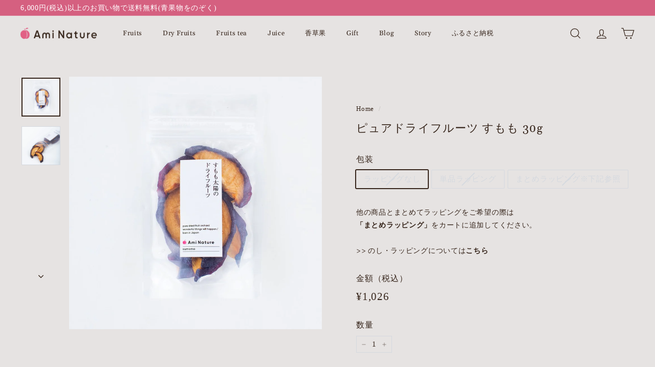

--- FILE ---
content_type: text/html; charset=utf-8
request_url: https://shop.ami-nature.com/products/plum30g
body_size: 35956
content:
<!doctype html>
<html class="no-js" lang="ja" dir="ltr">
<head>
<meta name="google-site-verification" content="f64sgvsgeNvE9nivqGPydWaKNuz-nTwpgIM1pH0AQn8" />
  <meta charset="utf-8">
  <meta http-equiv="X-UA-Compatible" content="IE=edge,chrome=1">
  <meta name="viewport" content="width=device-width,initial-scale=1">
  <meta name="theme-color" content="#d56080">
  <link rel="canonical" href="https://shop.ami-nature.com/products/plum30g">
  <link rel="preload" as="script" href="//shop.ami-nature.com/cdn/shop/t/6/assets/theme.js?v=7932794108884233641690772820">
  <link rel="preconnect" href="https://cdn.shopify.com" crossorigin>
  <link rel="preconnect" href="https://fonts.shopifycdn.com" crossorigin>
  <link rel="dns-prefetch" href="https://productreviews.shopifycdn.com">
  <link rel="dns-prefetch" href="https://ajax.googleapis.com">
  <link rel="dns-prefetch" href="https://maps.googleapis.com">
  <link rel="dns-prefetch" href="https://maps.gstatic.com"><link rel="icon" type="image/png" href="https://cdn.shopify.com/s/files/1/0788/4773/8153/files/favicon_7ca772a8-9ff3-402d-9e25-b7dff316b93a.png"><title>ピュアドライフルーツ すもも 30g
&ndash; AmiNature
</title>
<meta name="description" content="山梨県産すもも（太陽）の無添加ドライフルーツです。酸味が強く、さっぱりとした清涼感のある味が特徴です。乾燥させ凝縮することで、甘みがより感じやすくなっています。皮ごとスライスしているため、噛むほどにしっかりとしたすももの旨みを感じられます。"><meta property="og:site_name" content="AmiNature">
  <meta property="og:url" content="https://shop.ami-nature.com/products/plum30g">
  <meta property="og:title" content="ピュアドライフルーツ すもも 30g">
  <meta property="og:type" content="product">
  <meta property="og:description" content="山梨県産すもも（太陽）の無添加ドライフルーツです。酸味が強く、さっぱりとした清涼感のある味が特徴です。乾燥させ凝縮することで、甘みがより感じやすくなっています。皮ごとスライスしているため、噛むほどにしっかりとしたすももの旨みを感じられます。"><meta property="og:image" content="http://shop.ami-nature.com/cdn/shop/files/Aminature00023.jpg?v=1697188943">
    <meta property="og:image:secure_url" content="https://shop.ami-nature.com/cdn/shop/files/Aminature00023.jpg?v=1697188943">
    <meta property="og:image:width" content="1000">
    <meta property="og:image:height" content="1000"><meta name="twitter:site" content="@aminature_fruit">
  <meta name="twitter:card" content="summary_large_image">
  <meta name="twitter:title" content="ピュアドライフルーツ すもも 30g">
  <meta name="twitter:description" content="山梨県産すもも（太陽）の無添加ドライフルーツです。酸味が強く、さっぱりとした清涼感のある味が特徴です。乾燥させ凝縮することで、甘みがより感じやすくなっています。皮ごとスライスしているため、噛むほどにしっかりとしたすももの旨みを感じられます。">
<style data-shopify>@font-face {
  font-family: Gelasio;
  font-weight: 400;
  font-style: normal;
  font-display: swap;
  src: url("//shop.ami-nature.com/cdn/fonts/gelasio/gelasio_n4.4c16aa443f7a871bf3cd01ef1a4aee00a144b7f4.woff2") format("woff2"),
       url("//shop.ami-nature.com/cdn/fonts/gelasio/gelasio_n4.5d24746d8f4bd63b39d8bb5edfdfb5ee3cf0492a.woff") format("woff");
}

  

  
  
  
</style><link href="//shop.ami-nature.com/cdn/shop/t/6/assets/theme.css?v=667024674099982631704520149" rel="stylesheet" type="text/css" media="all" />
<style data-shopify>:root {
    --typeHeaderPrimary: Gelasio;
    --typeHeaderFallback: serif;
    --typeHeaderSize: 26px;
    --typeHeaderWeight: 400;
    --typeHeaderLineHeight: 1.8;
    --typeHeaderSpacing: 0.05em;

    --typeBasePrimary:"New York";
    --typeBaseFallback:Iowan Old Style, Apple Garamond, Baskerville, Times New Roman, Droid Serif, Times, Source Serif Pro, serif, Apple Color Emoji, Segoe UI Emoji, Segoe UI Symbol;
    --typeBaseSize: 15px;
    --typeBaseWeight: 400;
    --typeBaseSpacing: 0.05em;
    --typeBaseLineHeight: 1.4;

    --colorSmallImageBg: #f4f5f7;
    --colorSmallImageBgDark: #ebedf1;
    --colorLargeImageBg: #e6e3e2;
    --colorLargeImageBgLight: #ffffff;

    --iconWeight: 3px;
    --iconLinecaps: miter;

    
      --buttonRadius: 3px;
      --btnPadding: 11px 25px;
    

    
      --roundness: 0;
    

    
      --gridThickness: 0;
    

    --productTileMargin: 0%;
    --collectionTileMargin: 0%;

    --swatchSize: 36px;
  }

  @media screen and (max-width: 768px) {
    :root {
      --typeBaseSize: 13px;

      
        --roundness: 0;
        --btnPadding: 9px 17px;
      
    }
  }</style><script>
    document.documentElement.className = document.documentElement.className.replace('no-js', 'js');

    window.theme = window.theme || {};
    theme.routes = {
      home: "/",
      collections: "/collections",
      cart: "/cart.js",
      cartPage: "/cart",
      cartAdd: "/cart/add.js",
      cartChange: "/cart/change.js",
      search: "/search",
      predictiveSearch: "/search/suggest"
    };

    theme.strings = {
      soldOut: "売り切れ",
      unavailable: "購入不可",
      inStockLabel: "在庫あり",
      oneStockLabel: "在庫わずか - 残り[count] 個",
      otherStockLabel: "在庫わずか - 残り[count] 個",
      willNotShipUntil: "[date] 販売開始予定",
      willBeInStockAfter: "[date] 頃入荷予定",
      waitingForStock: "入荷待ち",
      savePrice: "割引額 [saved_amount] ",
      cartEmpty: "お客様のカートにはまだ何も入っていません",
      cartTermsConfirmation: "ご注文手続きに進むには利用規約に同意する必要があります。",
      searchCollections: "Collection",
      searchPages: "Page",
      searchArticles: "記事",
      maxQuantity: "最大で[quantity] [title]個までしか追加できません。"
    };
    theme.settings = {
      cartType: "page",
      isCustomerTemplate: false,
      moneyFormat: "¥{{amount_no_decimals}}",
      saveType: "dollar",
      productImageSize: "square",
      productImageCover: true,
      predictiveSearch: true,
      predictiveSearchType: null,
      superScriptSetting: true,
      superScriptPrice: false,
      quickView: true,
      quickAdd: false,
      themeName: 'Fetch',
      themeVersion: "1.2.1",
      imageBreathingRoom: 0
    };
  </script>

  <script>window.performance && window.performance.mark && window.performance.mark('shopify.content_for_header.start');</script><meta id="shopify-digital-wallet" name="shopify-digital-wallet" content="/78847738153/digital_wallets/dialog">
<meta name="shopify-checkout-api-token" content="0e74e1b754b74e487da2c6c262b50756">
<link rel="alternate" type="application/json+oembed" href="https://shop.ami-nature.com/products/plum30g.oembed">
<script async="async" src="/checkouts/internal/preloads.js?locale=ja-JP"></script>
<link rel="preconnect" href="https://shop.app" crossorigin="anonymous">
<script async="async" src="https://shop.app/checkouts/internal/preloads.js?locale=ja-JP&shop_id=78847738153" crossorigin="anonymous"></script>
<script id="apple-pay-shop-capabilities" type="application/json">{"shopId":78847738153,"countryCode":"JP","currencyCode":"JPY","merchantCapabilities":["supports3DS"],"merchantId":"gid:\/\/shopify\/Shop\/78847738153","merchantName":"AmiNature","requiredBillingContactFields":["postalAddress","email","phone"],"requiredShippingContactFields":["postalAddress","email","phone"],"shippingType":"shipping","supportedNetworks":["visa","masterCard","amex","jcb","discover"],"total":{"type":"pending","label":"AmiNature","amount":"1.00"},"shopifyPaymentsEnabled":true,"supportsSubscriptions":true}</script>
<script id="shopify-features" type="application/json">{"accessToken":"0e74e1b754b74e487da2c6c262b50756","betas":["rich-media-storefront-analytics"],"domain":"shop.ami-nature.com","predictiveSearch":false,"shopId":78847738153,"locale":"ja"}</script>
<script>var Shopify = Shopify || {};
Shopify.shop = "ac86ef-2.myshopify.com";
Shopify.locale = "ja";
Shopify.currency = {"active":"JPY","rate":"1.0"};
Shopify.country = "JP";
Shopify.theme = {"name":"Fetchカスタム","id":155773239593,"schema_name":"Fetch","schema_version":"1.2.1","theme_store_id":1949,"role":"main"};
Shopify.theme.handle = "null";
Shopify.theme.style = {"id":null,"handle":null};
Shopify.cdnHost = "shop.ami-nature.com/cdn";
Shopify.routes = Shopify.routes || {};
Shopify.routes.root = "/";</script>
<script type="module">!function(o){(o.Shopify=o.Shopify||{}).modules=!0}(window);</script>
<script>!function(o){function n(){var o=[];function n(){o.push(Array.prototype.slice.apply(arguments))}return n.q=o,n}var t=o.Shopify=o.Shopify||{};t.loadFeatures=n(),t.autoloadFeatures=n()}(window);</script>
<script>
  window.ShopifyPay = window.ShopifyPay || {};
  window.ShopifyPay.apiHost = "shop.app\/pay";
  window.ShopifyPay.redirectState = null;
</script>
<script id="shop-js-analytics" type="application/json">{"pageType":"product"}</script>
<script defer="defer" async type="module" src="//shop.ami-nature.com/cdn/shopifycloud/shop-js/modules/v2/client.init-shop-cart-sync_0MstufBG.ja.esm.js"></script>
<script defer="defer" async type="module" src="//shop.ami-nature.com/cdn/shopifycloud/shop-js/modules/v2/chunk.common_jll-23Z1.esm.js"></script>
<script defer="defer" async type="module" src="//shop.ami-nature.com/cdn/shopifycloud/shop-js/modules/v2/chunk.modal_HXih6-AF.esm.js"></script>
<script type="module">
  await import("//shop.ami-nature.com/cdn/shopifycloud/shop-js/modules/v2/client.init-shop-cart-sync_0MstufBG.ja.esm.js");
await import("//shop.ami-nature.com/cdn/shopifycloud/shop-js/modules/v2/chunk.common_jll-23Z1.esm.js");
await import("//shop.ami-nature.com/cdn/shopifycloud/shop-js/modules/v2/chunk.modal_HXih6-AF.esm.js");

  window.Shopify.SignInWithShop?.initShopCartSync?.({"fedCMEnabled":true,"windoidEnabled":true});

</script>
<script>
  window.Shopify = window.Shopify || {};
  if (!window.Shopify.featureAssets) window.Shopify.featureAssets = {};
  window.Shopify.featureAssets['shop-js'] = {"shop-cart-sync":["modules/v2/client.shop-cart-sync_DN7iwvRY.ja.esm.js","modules/v2/chunk.common_jll-23Z1.esm.js","modules/v2/chunk.modal_HXih6-AF.esm.js"],"init-fed-cm":["modules/v2/client.init-fed-cm_DmZOWWut.ja.esm.js","modules/v2/chunk.common_jll-23Z1.esm.js","modules/v2/chunk.modal_HXih6-AF.esm.js"],"shop-cash-offers":["modules/v2/client.shop-cash-offers_HFfvn_Gz.ja.esm.js","modules/v2/chunk.common_jll-23Z1.esm.js","modules/v2/chunk.modal_HXih6-AF.esm.js"],"shop-login-button":["modules/v2/client.shop-login-button_BVN3pvk0.ja.esm.js","modules/v2/chunk.common_jll-23Z1.esm.js","modules/v2/chunk.modal_HXih6-AF.esm.js"],"pay-button":["modules/v2/client.pay-button_CyS_4GVi.ja.esm.js","modules/v2/chunk.common_jll-23Z1.esm.js","modules/v2/chunk.modal_HXih6-AF.esm.js"],"shop-button":["modules/v2/client.shop-button_zh22db91.ja.esm.js","modules/v2/chunk.common_jll-23Z1.esm.js","modules/v2/chunk.modal_HXih6-AF.esm.js"],"avatar":["modules/v2/client.avatar_BTnouDA3.ja.esm.js"],"init-windoid":["modules/v2/client.init-windoid_BlVJIuJ5.ja.esm.js","modules/v2/chunk.common_jll-23Z1.esm.js","modules/v2/chunk.modal_HXih6-AF.esm.js"],"init-shop-for-new-customer-accounts":["modules/v2/client.init-shop-for-new-customer-accounts_BqzwtUK7.ja.esm.js","modules/v2/client.shop-login-button_BVN3pvk0.ja.esm.js","modules/v2/chunk.common_jll-23Z1.esm.js","modules/v2/chunk.modal_HXih6-AF.esm.js"],"init-shop-email-lookup-coordinator":["modules/v2/client.init-shop-email-lookup-coordinator_DKDv3hKi.ja.esm.js","modules/v2/chunk.common_jll-23Z1.esm.js","modules/v2/chunk.modal_HXih6-AF.esm.js"],"init-shop-cart-sync":["modules/v2/client.init-shop-cart-sync_0MstufBG.ja.esm.js","modules/v2/chunk.common_jll-23Z1.esm.js","modules/v2/chunk.modal_HXih6-AF.esm.js"],"shop-toast-manager":["modules/v2/client.shop-toast-manager_BkVvTGW3.ja.esm.js","modules/v2/chunk.common_jll-23Z1.esm.js","modules/v2/chunk.modal_HXih6-AF.esm.js"],"init-customer-accounts":["modules/v2/client.init-customer-accounts_CZbUHFPX.ja.esm.js","modules/v2/client.shop-login-button_BVN3pvk0.ja.esm.js","modules/v2/chunk.common_jll-23Z1.esm.js","modules/v2/chunk.modal_HXih6-AF.esm.js"],"init-customer-accounts-sign-up":["modules/v2/client.init-customer-accounts-sign-up_C0QA8nCd.ja.esm.js","modules/v2/client.shop-login-button_BVN3pvk0.ja.esm.js","modules/v2/chunk.common_jll-23Z1.esm.js","modules/v2/chunk.modal_HXih6-AF.esm.js"],"shop-follow-button":["modules/v2/client.shop-follow-button_CSkbpFfm.ja.esm.js","modules/v2/chunk.common_jll-23Z1.esm.js","modules/v2/chunk.modal_HXih6-AF.esm.js"],"checkout-modal":["modules/v2/client.checkout-modal_rYdHFJTE.ja.esm.js","modules/v2/chunk.common_jll-23Z1.esm.js","modules/v2/chunk.modal_HXih6-AF.esm.js"],"shop-login":["modules/v2/client.shop-login_DeXIozZF.ja.esm.js","modules/v2/chunk.common_jll-23Z1.esm.js","modules/v2/chunk.modal_HXih6-AF.esm.js"],"lead-capture":["modules/v2/client.lead-capture_DGEoeVgo.ja.esm.js","modules/v2/chunk.common_jll-23Z1.esm.js","modules/v2/chunk.modal_HXih6-AF.esm.js"],"payment-terms":["modules/v2/client.payment-terms_BXPcfuME.ja.esm.js","modules/v2/chunk.common_jll-23Z1.esm.js","modules/v2/chunk.modal_HXih6-AF.esm.js"]};
</script>
<script>(function() {
  var isLoaded = false;
  function asyncLoad() {
    if (isLoaded) return;
    isLoaded = true;
    var urls = ["https:\/\/cdn.s3.pop-convert.com\/pcjs.production.min.js?unique_id=ac86ef-2.myshopify.com\u0026shop=ac86ef-2.myshopify.com","https:\/\/script.pop-convert.com\/new-micro\/production.pc.min.js?unique_id=ac86ef-2.myshopify.com\u0026shop=ac86ef-2.myshopify.com","https:\/\/sengine.groovymedia.co\/js\/frontend.js?shop=ac86ef-2.myshopify.com","https:\/\/sengine.groovymedia.co\/js\/order.js?shop=ac86ef-2.myshopify.com","https:\/\/addons.good-apps.co\/storage\/js\/goodpa_product_accessories-ac86ef-2.myshopify.com.js?ver=255\u0026shop=ac86ef-2.myshopify.com"];
    for (var i = 0; i < urls.length; i++) {
      var s = document.createElement('script');
      s.type = 'text/javascript';
      s.async = true;
      s.src = urls[i];
      var x = document.getElementsByTagName('script')[0];
      x.parentNode.insertBefore(s, x);
    }
  };
  if(window.attachEvent) {
    window.attachEvent('onload', asyncLoad);
  } else {
    window.addEventListener('load', asyncLoad, false);
  }
})();</script>
<script id="__st">var __st={"a":78847738153,"offset":32400,"reqid":"6ef4997e-af98-42fd-aed2-a2969592a611-1769037351","pageurl":"shop.ami-nature.com\/products\/plum30g","u":"fbaa2b211001","p":"product","rtyp":"product","rid":8770915336489};</script>
<script>window.ShopifyPaypalV4VisibilityTracking = true;</script>
<script id="captcha-bootstrap">!function(){'use strict';const t='contact',e='account',n='new_comment',o=[[t,t],['blogs',n],['comments',n],[t,'customer']],c=[[e,'customer_login'],[e,'guest_login'],[e,'recover_customer_password'],[e,'create_customer']],r=t=>t.map((([t,e])=>`form[action*='/${t}']:not([data-nocaptcha='true']) input[name='form_type'][value='${e}']`)).join(','),a=t=>()=>t?[...document.querySelectorAll(t)].map((t=>t.form)):[];function s(){const t=[...o],e=r(t);return a(e)}const i='password',u='form_key',d=['recaptcha-v3-token','g-recaptcha-response','h-captcha-response',i],f=()=>{try{return window.sessionStorage}catch{return}},m='__shopify_v',_=t=>t.elements[u];function p(t,e,n=!1){try{const o=window.sessionStorage,c=JSON.parse(o.getItem(e)),{data:r}=function(t){const{data:e,action:n}=t;return t[m]||n?{data:e,action:n}:{data:t,action:n}}(c);for(const[e,n]of Object.entries(r))t.elements[e]&&(t.elements[e].value=n);n&&o.removeItem(e)}catch(o){console.error('form repopulation failed',{error:o})}}const l='form_type',E='cptcha';function T(t){t.dataset[E]=!0}const w=window,h=w.document,L='Shopify',v='ce_forms',y='captcha';let A=!1;((t,e)=>{const n=(g='f06e6c50-85a8-45c8-87d0-21a2b65856fe',I='https://cdn.shopify.com/shopifycloud/storefront-forms-hcaptcha/ce_storefront_forms_captcha_hcaptcha.v1.5.2.iife.js',D={infoText:'hCaptchaによる保護',privacyText:'プライバシー',termsText:'利用規約'},(t,e,n)=>{const o=w[L][v],c=o.bindForm;if(c)return c(t,g,e,D).then(n);var r;o.q.push([[t,g,e,D],n]),r=I,A||(h.body.append(Object.assign(h.createElement('script'),{id:'captcha-provider',async:!0,src:r})),A=!0)});var g,I,D;w[L]=w[L]||{},w[L][v]=w[L][v]||{},w[L][v].q=[],w[L][y]=w[L][y]||{},w[L][y].protect=function(t,e){n(t,void 0,e),T(t)},Object.freeze(w[L][y]),function(t,e,n,w,h,L){const[v,y,A,g]=function(t,e,n){const i=e?o:[],u=t?c:[],d=[...i,...u],f=r(d),m=r(i),_=r(d.filter((([t,e])=>n.includes(e))));return[a(f),a(m),a(_),s()]}(w,h,L),I=t=>{const e=t.target;return e instanceof HTMLFormElement?e:e&&e.form},D=t=>v().includes(t);t.addEventListener('submit',(t=>{const e=I(t);if(!e)return;const n=D(e)&&!e.dataset.hcaptchaBound&&!e.dataset.recaptchaBound,o=_(e),c=g().includes(e)&&(!o||!o.value);(n||c)&&t.preventDefault(),c&&!n&&(function(t){try{if(!f())return;!function(t){const e=f();if(!e)return;const n=_(t);if(!n)return;const o=n.value;o&&e.removeItem(o)}(t);const e=Array.from(Array(32),(()=>Math.random().toString(36)[2])).join('');!function(t,e){_(t)||t.append(Object.assign(document.createElement('input'),{type:'hidden',name:u})),t.elements[u].value=e}(t,e),function(t,e){const n=f();if(!n)return;const o=[...t.querySelectorAll(`input[type='${i}']`)].map((({name:t})=>t)),c=[...d,...o],r={};for(const[a,s]of new FormData(t).entries())c.includes(a)||(r[a]=s);n.setItem(e,JSON.stringify({[m]:1,action:t.action,data:r}))}(t,e)}catch(e){console.error('failed to persist form',e)}}(e),e.submit())}));const S=(t,e)=>{t&&!t.dataset[E]&&(n(t,e.some((e=>e===t))),T(t))};for(const o of['focusin','change'])t.addEventListener(o,(t=>{const e=I(t);D(e)&&S(e,y())}));const B=e.get('form_key'),M=e.get(l),P=B&&M;t.addEventListener('DOMContentLoaded',(()=>{const t=y();if(P)for(const e of t)e.elements[l].value===M&&p(e,B);[...new Set([...A(),...v().filter((t=>'true'===t.dataset.shopifyCaptcha))])].forEach((e=>S(e,t)))}))}(h,new URLSearchParams(w.location.search),n,t,e,['guest_login'])})(!0,!0)}();</script>
<script integrity="sha256-4kQ18oKyAcykRKYeNunJcIwy7WH5gtpwJnB7kiuLZ1E=" data-source-attribution="shopify.loadfeatures" defer="defer" src="//shop.ami-nature.com/cdn/shopifycloud/storefront/assets/storefront/load_feature-a0a9edcb.js" crossorigin="anonymous"></script>
<script crossorigin="anonymous" defer="defer" src="//shop.ami-nature.com/cdn/shopifycloud/storefront/assets/shopify_pay/storefront-65b4c6d7.js?v=20250812"></script>
<script data-source-attribution="shopify.dynamic_checkout.dynamic.init">var Shopify=Shopify||{};Shopify.PaymentButton=Shopify.PaymentButton||{isStorefrontPortableWallets:!0,init:function(){window.Shopify.PaymentButton.init=function(){};var t=document.createElement("script");t.src="https://shop.ami-nature.com/cdn/shopifycloud/portable-wallets/latest/portable-wallets.ja.js",t.type="module",document.head.appendChild(t)}};
</script>
<script data-source-attribution="shopify.dynamic_checkout.buyer_consent">
  function portableWalletsHideBuyerConsent(e){var t=document.getElementById("shopify-buyer-consent"),n=document.getElementById("shopify-subscription-policy-button");t&&n&&(t.classList.add("hidden"),t.setAttribute("aria-hidden","true"),n.removeEventListener("click",e))}function portableWalletsShowBuyerConsent(e){var t=document.getElementById("shopify-buyer-consent"),n=document.getElementById("shopify-subscription-policy-button");t&&n&&(t.classList.remove("hidden"),t.removeAttribute("aria-hidden"),n.addEventListener("click",e))}window.Shopify?.PaymentButton&&(window.Shopify.PaymentButton.hideBuyerConsent=portableWalletsHideBuyerConsent,window.Shopify.PaymentButton.showBuyerConsent=portableWalletsShowBuyerConsent);
</script>
<script>
  function portableWalletsCleanup(e){e&&e.src&&console.error("Failed to load portable wallets script "+e.src);var t=document.querySelectorAll("shopify-accelerated-checkout .shopify-payment-button__skeleton, shopify-accelerated-checkout-cart .wallet-cart-button__skeleton"),e=document.getElementById("shopify-buyer-consent");for(let e=0;e<t.length;e++)t[e].remove();e&&e.remove()}function portableWalletsNotLoadedAsModule(e){e instanceof ErrorEvent&&"string"==typeof e.message&&e.message.includes("import.meta")&&"string"==typeof e.filename&&e.filename.includes("portable-wallets")&&(window.removeEventListener("error",portableWalletsNotLoadedAsModule),window.Shopify.PaymentButton.failedToLoad=e,"loading"===document.readyState?document.addEventListener("DOMContentLoaded",window.Shopify.PaymentButton.init):window.Shopify.PaymentButton.init())}window.addEventListener("error",portableWalletsNotLoadedAsModule);
</script>

<script type="module" src="https://shop.ami-nature.com/cdn/shopifycloud/portable-wallets/latest/portable-wallets.ja.js" onError="portableWalletsCleanup(this)" crossorigin="anonymous"></script>
<script nomodule>
  document.addEventListener("DOMContentLoaded", portableWalletsCleanup);
</script>

<link id="shopify-accelerated-checkout-styles" rel="stylesheet" media="screen" href="https://shop.ami-nature.com/cdn/shopifycloud/portable-wallets/latest/accelerated-checkout-backwards-compat.css" crossorigin="anonymous">
<style id="shopify-accelerated-checkout-cart">
        #shopify-buyer-consent {
  margin-top: 1em;
  display: inline-block;
  width: 100%;
}

#shopify-buyer-consent.hidden {
  display: none;
}

#shopify-subscription-policy-button {
  background: none;
  border: none;
  padding: 0;
  text-decoration: underline;
  font-size: inherit;
  cursor: pointer;
}

#shopify-subscription-policy-button::before {
  box-shadow: none;
}

      </style>

<script>window.performance && window.performance.mark && window.performance.mark('shopify.content_for_header.end');</script>

  <script src="//shop.ami-nature.com/cdn/shop/t/6/assets/vendor-scripts-v2.js?v=78393659863031654021690772820" defer="defer"></script>
  <script src="//shop.ami-nature.com/cdn/shop/t/6/assets/theme.js?v=7932794108884233641690772820" defer="defer"></script>
<!-- BEGIN app block: shopify://apps/fontify/blocks/app-embed/334490e2-2153-4a2e-a452-e90bdeffa3cc --><link rel="preconnect" href="https://cdn.nitroapps.co" crossorigin=""><!-- shop nitro_fontify metafields --><link rel="stylesheet" href="https://fonts.googleapis.com/css2?family=Noto+Serif+JP:wght@200;300;400;500;600;700;900&display=swap" />
                     
<style type="text/css" id="nitro-fontify" >
				 
		 
					html[lang="ja"] body,html[lang="ja"] h1,html[lang="ja"] h2,html[lang="ja"] h3,html[lang="ja"] h4,html[lang="ja"] h5,html[lang="ja"] h6,html[lang="ja"] p,html[lang="ja"] a,html[lang="ja"] li,html[lang="ja"] *:not(.fa):not([class*="pe-"]):not(.lni):not(i[class*="iccl-"]):not(i[class*="la"]):not(i[class*="fa"]):not(.jdgm-star){
				font-family: 'Noto Serif JP' ;
				
			}
		 
	</style>
<script>
    console.log(null);
    console.log(null);
  </script><script
  type="text/javascript"
  id="fontify-scripts"
>
  
  (function () {
    // Prevent duplicate execution
    if (window.fontifyScriptInitialized) {
      return;
    }
    window.fontifyScriptInitialized = true;

    if (window.opener) {
      // Remove existing listener if any before adding new one
      if (window.fontifyMessageListener) {
        window.removeEventListener('message', window.fontifyMessageListener, false);
      }

      function watchClosedWindow() {
        let itv = setInterval(function () {
          if (!window.opener || window.opener.closed) {
            clearInterval(itv);
            window.close();
          }
        }, 1000);
      }

      // Helper function to inject scripts and links from vite-tag content
      function injectScript(encodedContent) {
        

        // Decode HTML entities
        const tempTextarea = document.createElement('textarea');
        tempTextarea.innerHTML = encodedContent;
        const viteContent = tempTextarea.value;

        // Parse HTML content
        const tempDiv = document.createElement('div');
        tempDiv.innerHTML = viteContent;

        // Track duplicates within tempDiv only
        const scriptIds = new Set();
        const scriptSrcs = new Set();
        const linkKeys = new Set();

        // Helper to clone element attributes
        function cloneAttributes(source, target) {
          Array.from(source.attributes).forEach(function(attr) {
            if (attr.name === 'crossorigin') {
              target.crossOrigin = attr.value;
            } else {
              target.setAttribute(attr.name, attr.value);
            }
          });
          if (source.textContent) {
            target.textContent = source.textContent;
          }
        }

        // Inject scripts (filter duplicates within tempDiv)
        tempDiv.querySelectorAll('script').forEach(function(script) {
          const scriptId = script.getAttribute('id');
          const scriptSrc = script.getAttribute('src');

          // Skip if duplicate in tempDiv
          if ((scriptId && scriptIds.has(scriptId)) || (scriptSrc && scriptSrcs.has(scriptSrc))) {
            return;
          }

          // Track script
          if (scriptId) scriptIds.add(scriptId);
          if (scriptSrc) scriptSrcs.add(scriptSrc);

          // Clone and inject
          const newScript = document.createElement('script');
          cloneAttributes(script, newScript);

          document.head.appendChild(newScript);
        });

        // Inject links (filter duplicates within tempDiv)
        tempDiv.querySelectorAll('link').forEach(function(link) {
          const linkHref = link.getAttribute('href');
          const linkRel = link.getAttribute('rel') || '';
          const key = linkHref + '|' + linkRel;

          // Skip if duplicate in tempDiv
          if (linkHref && linkKeys.has(key)) {
            return;
          }

          // Track link
          if (linkHref) linkKeys.add(key);

          // Clone and inject
          const newLink = document.createElement('link');
          cloneAttributes(link, newLink);
          document.head.appendChild(newLink);
        });
      }

      // Function to apply preview font data


      function receiveMessage(event) {
        watchClosedWindow();
        if (event.data.action == 'fontify_ready') {
          console.log('fontify_ready');
          injectScript(`&lt;!-- BEGIN app snippet: vite-tag --&gt;


  &lt;script src=&quot;https://cdn.shopify.com/extensions/019bafe3-77e1-7e6a-87b2-cbeff3e5cd6f/fontify-polaris-11/assets/main-B3V8Mu2P.js&quot; type=&quot;module&quot; crossorigin=&quot;anonymous&quot;&gt;&lt;/script&gt;

&lt;!-- END app snippet --&gt;
  &lt;!-- BEGIN app snippet: vite-tag --&gt;


  &lt;link href=&quot;//cdn.shopify.com/extensions/019bafe3-77e1-7e6a-87b2-cbeff3e5cd6f/fontify-polaris-11/assets/main-GVRB1u2d.css&quot; rel=&quot;stylesheet&quot; type=&quot;text/css&quot; media=&quot;all&quot; /&gt;

&lt;!-- END app snippet --&gt;
`);

        } else if (event.data.action == 'font_audit_ready') {
          injectScript(`&lt;!-- BEGIN app snippet: vite-tag --&gt;


  &lt;script src=&quot;https://cdn.shopify.com/extensions/019bafe3-77e1-7e6a-87b2-cbeff3e5cd6f/fontify-polaris-11/assets/audit-DDeWPAiq.js&quot; type=&quot;module&quot; crossorigin=&quot;anonymous&quot;&gt;&lt;/script&gt;

&lt;!-- END app snippet --&gt;
  &lt;!-- BEGIN app snippet: vite-tag --&gt;


  &lt;link href=&quot;//cdn.shopify.com/extensions/019bafe3-77e1-7e6a-87b2-cbeff3e5cd6f/fontify-polaris-11/assets/audit-CNr6hPle.css&quot; rel=&quot;stylesheet&quot; type=&quot;text/css&quot; media=&quot;all&quot; /&gt;

&lt;!-- END app snippet --&gt;
`);

        } else if (event.data.action == 'preview_font_data') {
          const fontData = event?.data || null;
          window.fontifyPreviewData = fontData;
          injectScript(`&lt;!-- BEGIN app snippet: vite-tag --&gt;


  &lt;script src=&quot;https://cdn.shopify.com/extensions/019bafe3-77e1-7e6a-87b2-cbeff3e5cd6f/fontify-polaris-11/assets/preview-CH6oXAfY.js&quot; type=&quot;module&quot; crossorigin=&quot;anonymous&quot;&gt;&lt;/script&gt;

&lt;!-- END app snippet --&gt;
`);
        }
      }

      // Store reference to listener for cleanup
      window.fontifyMessageListener = receiveMessage;
      window.addEventListener('message', receiveMessage, false);

      // Send init message when window is opened from opener
      if (window.opener) {
        window.opener.postMessage({ action: `${window.name}_init`, data: JSON.parse(JSON.stringify({})) }, '*');
      }
    }
  })();
</script>


<!-- END app block --><!-- BEGIN app block: shopify://apps//blocks/star_rating/910a1be4-9d9f-4a91-9a6d-25d87b6f52da --><script>
    var script = document.createElement('script');
    //script.src = 'https://d1rptoks75ofg9.cloudfront.net/ac86ef-2.myshopify.com.js'; //ST
    script.src = 'https://d1qnl12h46g6qu.cloudfront.net/ac86ef-2.myshopify.com.js';
    script.async = true;
    document.head.appendChild(script);
</script>

<script>
  document.addEventListener("DOMContentLoaded", function() {
    if(document.getElementById('checkout')){
      document.getElementById('checkout').addEventListener('click',function(e){ 
        let fileds = document.getElementsByClassName('_NGC_CFA_note_field');
        let goNextPage = true;
        for (let a = 0; a < fileds.length; a++) {
          const item = fileds[a];
          if (document.getElementById('checknull_'+item.id)) {
            let filedsTag = item.tagName;
            let filedsType = item.type;
            let filedsValue = item.value;
            let filedsName = item.name;
            let isNullOrNot = document.getElementById('checknull_'+item.id).value;
            let errMessage = document.getElementById('errMessage_'+item.id).value;
            if ((filedsTag == "INPUT" && filedsType == "text") || filedsTag == "TEXTAREA" || filedsTag == "SELECT") {
              if((filedsValue == '' || filedsValue == '選択なし') && isNullOrNot == 'must' && errMessage !=''){
                e.preventDefault();
                document.getElementById('displayerrMessage_'+item.id).innerHTML= errMessage;
                goNextPage = false;
              } else if(isNullOrNot != 'must' && filedsValue == ''){
                  if(document.getElementById(item.id)){
                    document.getElementById(item.id).value = ' ';
                  }            
              } else{
                document.getElementById('displayerrMessage_'+item.id).innerHTML='';
              }
            }
            if ((filedsTag == "INPUT" && filedsType == "radio") || (filedsTag == "INPUT" && filedsType == "checkbox")) {
              let els = Array.from(document.getElementsByName(filedsName));
              let rs = els.filter(el => el.checked == true);
              if(isNullOrNot == 'must' && errMessage !='' && rs.length == 0){
                e.preventDefault();      
                document.getElementById('displayerrMessage_'+item.id).innerHTML= errMessage;
                goNextPage = false;
              }else{
                document.getElementById('displayerrMessage_'+item.id).innerHTML='';
              }
            }
          }
        }
        if(checkDateAviliableBeforeClickingCheckOut(e) && goNextPage){
          addUpdateNGCCartAttributesToCheckOut().then(() => {
            window.location.href = '/checkout'; 
          });
        }
      })
    }
  });
</script>



<!-- END app block --><script src="https://cdn.shopify.com/extensions/019b108e-dcf8-7d30-9d62-b73b0eea59db/fordeer-product-label-821/assets/app.js" type="text/javascript" defer="defer"></script>
<link href="https://cdn.shopify.com/extensions/019b108e-dcf8-7d30-9d62-b73b0eea59db/fordeer-product-label-821/assets/style.css" rel="stylesheet" type="text/css" media="all">
<script src="https://cdn.shopify.com/extensions/019b92df-1966-750c-943d-a8ced4b05ac2/option-cli3-369/assets/gpomain.js" type="text/javascript" defer="defer"></script>
<link href="https://monorail-edge.shopifysvc.com" rel="dns-prefetch">
<script>(function(){if ("sendBeacon" in navigator && "performance" in window) {try {var session_token_from_headers = performance.getEntriesByType('navigation')[0].serverTiming.find(x => x.name == '_s').description;} catch {var session_token_from_headers = undefined;}var session_cookie_matches = document.cookie.match(/_shopify_s=([^;]*)/);var session_token_from_cookie = session_cookie_matches && session_cookie_matches.length === 2 ? session_cookie_matches[1] : "";var session_token = session_token_from_headers || session_token_from_cookie || "";function handle_abandonment_event(e) {var entries = performance.getEntries().filter(function(entry) {return /monorail-edge.shopifysvc.com/.test(entry.name);});if (!window.abandonment_tracked && entries.length === 0) {window.abandonment_tracked = true;var currentMs = Date.now();var navigation_start = performance.timing.navigationStart;var payload = {shop_id: 78847738153,url: window.location.href,navigation_start,duration: currentMs - navigation_start,session_token,page_type: "product"};window.navigator.sendBeacon("https://monorail-edge.shopifysvc.com/v1/produce", JSON.stringify({schema_id: "online_store_buyer_site_abandonment/1.1",payload: payload,metadata: {event_created_at_ms: currentMs,event_sent_at_ms: currentMs}}));}}window.addEventListener('pagehide', handle_abandonment_event);}}());</script>
<script id="web-pixels-manager-setup">(function e(e,d,r,n,o){if(void 0===o&&(o={}),!Boolean(null===(a=null===(i=window.Shopify)||void 0===i?void 0:i.analytics)||void 0===a?void 0:a.replayQueue)){var i,a;window.Shopify=window.Shopify||{};var t=window.Shopify;t.analytics=t.analytics||{};var s=t.analytics;s.replayQueue=[],s.publish=function(e,d,r){return s.replayQueue.push([e,d,r]),!0};try{self.performance.mark("wpm:start")}catch(e){}var l=function(){var e={modern:/Edge?\/(1{2}[4-9]|1[2-9]\d|[2-9]\d{2}|\d{4,})\.\d+(\.\d+|)|Firefox\/(1{2}[4-9]|1[2-9]\d|[2-9]\d{2}|\d{4,})\.\d+(\.\d+|)|Chrom(ium|e)\/(9{2}|\d{3,})\.\d+(\.\d+|)|(Maci|X1{2}).+ Version\/(15\.\d+|(1[6-9]|[2-9]\d|\d{3,})\.\d+)([,.]\d+|)( \(\w+\)|)( Mobile\/\w+|) Safari\/|Chrome.+OPR\/(9{2}|\d{3,})\.\d+\.\d+|(CPU[ +]OS|iPhone[ +]OS|CPU[ +]iPhone|CPU IPhone OS|CPU iPad OS)[ +]+(15[._]\d+|(1[6-9]|[2-9]\d|\d{3,})[._]\d+)([._]\d+|)|Android:?[ /-](13[3-9]|1[4-9]\d|[2-9]\d{2}|\d{4,})(\.\d+|)(\.\d+|)|Android.+Firefox\/(13[5-9]|1[4-9]\d|[2-9]\d{2}|\d{4,})\.\d+(\.\d+|)|Android.+Chrom(ium|e)\/(13[3-9]|1[4-9]\d|[2-9]\d{2}|\d{4,})\.\d+(\.\d+|)|SamsungBrowser\/([2-9]\d|\d{3,})\.\d+/,legacy:/Edge?\/(1[6-9]|[2-9]\d|\d{3,})\.\d+(\.\d+|)|Firefox\/(5[4-9]|[6-9]\d|\d{3,})\.\d+(\.\d+|)|Chrom(ium|e)\/(5[1-9]|[6-9]\d|\d{3,})\.\d+(\.\d+|)([\d.]+$|.*Safari\/(?![\d.]+ Edge\/[\d.]+$))|(Maci|X1{2}).+ Version\/(10\.\d+|(1[1-9]|[2-9]\d|\d{3,})\.\d+)([,.]\d+|)( \(\w+\)|)( Mobile\/\w+|) Safari\/|Chrome.+OPR\/(3[89]|[4-9]\d|\d{3,})\.\d+\.\d+|(CPU[ +]OS|iPhone[ +]OS|CPU[ +]iPhone|CPU IPhone OS|CPU iPad OS)[ +]+(10[._]\d+|(1[1-9]|[2-9]\d|\d{3,})[._]\d+)([._]\d+|)|Android:?[ /-](13[3-9]|1[4-9]\d|[2-9]\d{2}|\d{4,})(\.\d+|)(\.\d+|)|Mobile Safari.+OPR\/([89]\d|\d{3,})\.\d+\.\d+|Android.+Firefox\/(13[5-9]|1[4-9]\d|[2-9]\d{2}|\d{4,})\.\d+(\.\d+|)|Android.+Chrom(ium|e)\/(13[3-9]|1[4-9]\d|[2-9]\d{2}|\d{4,})\.\d+(\.\d+|)|Android.+(UC? ?Browser|UCWEB|U3)[ /]?(15\.([5-9]|\d{2,})|(1[6-9]|[2-9]\d|\d{3,})\.\d+)\.\d+|SamsungBrowser\/(5\.\d+|([6-9]|\d{2,})\.\d+)|Android.+MQ{2}Browser\/(14(\.(9|\d{2,})|)|(1[5-9]|[2-9]\d|\d{3,})(\.\d+|))(\.\d+|)|K[Aa][Ii]OS\/(3\.\d+|([4-9]|\d{2,})\.\d+)(\.\d+|)/},d=e.modern,r=e.legacy,n=navigator.userAgent;return n.match(d)?"modern":n.match(r)?"legacy":"unknown"}(),u="modern"===l?"modern":"legacy",c=(null!=n?n:{modern:"",legacy:""})[u],f=function(e){return[e.baseUrl,"/wpm","/b",e.hashVersion,"modern"===e.buildTarget?"m":"l",".js"].join("")}({baseUrl:d,hashVersion:r,buildTarget:u}),m=function(e){var d=e.version,r=e.bundleTarget,n=e.surface,o=e.pageUrl,i=e.monorailEndpoint;return{emit:function(e){var a=e.status,t=e.errorMsg,s=(new Date).getTime(),l=JSON.stringify({metadata:{event_sent_at_ms:s},events:[{schema_id:"web_pixels_manager_load/3.1",payload:{version:d,bundle_target:r,page_url:o,status:a,surface:n,error_msg:t},metadata:{event_created_at_ms:s}}]});if(!i)return console&&console.warn&&console.warn("[Web Pixels Manager] No Monorail endpoint provided, skipping logging."),!1;try{return self.navigator.sendBeacon.bind(self.navigator)(i,l)}catch(e){}var u=new XMLHttpRequest;try{return u.open("POST",i,!0),u.setRequestHeader("Content-Type","text/plain"),u.send(l),!0}catch(e){return console&&console.warn&&console.warn("[Web Pixels Manager] Got an unhandled error while logging to Monorail."),!1}}}}({version:r,bundleTarget:l,surface:e.surface,pageUrl:self.location.href,monorailEndpoint:e.monorailEndpoint});try{o.browserTarget=l,function(e){var d=e.src,r=e.async,n=void 0===r||r,o=e.onload,i=e.onerror,a=e.sri,t=e.scriptDataAttributes,s=void 0===t?{}:t,l=document.createElement("script"),u=document.querySelector("head"),c=document.querySelector("body");if(l.async=n,l.src=d,a&&(l.integrity=a,l.crossOrigin="anonymous"),s)for(var f in s)if(Object.prototype.hasOwnProperty.call(s,f))try{l.dataset[f]=s[f]}catch(e){}if(o&&l.addEventListener("load",o),i&&l.addEventListener("error",i),u)u.appendChild(l);else{if(!c)throw new Error("Did not find a head or body element to append the script");c.appendChild(l)}}({src:f,async:!0,onload:function(){if(!function(){var e,d;return Boolean(null===(d=null===(e=window.Shopify)||void 0===e?void 0:e.analytics)||void 0===d?void 0:d.initialized)}()){var d=window.webPixelsManager.init(e)||void 0;if(d){var r=window.Shopify.analytics;r.replayQueue.forEach((function(e){var r=e[0],n=e[1],o=e[2];d.publishCustomEvent(r,n,o)})),r.replayQueue=[],r.publish=d.publishCustomEvent,r.visitor=d.visitor,r.initialized=!0}}},onerror:function(){return m.emit({status:"failed",errorMsg:"".concat(f," has failed to load")})},sri:function(e){var d=/^sha384-[A-Za-z0-9+/=]+$/;return"string"==typeof e&&d.test(e)}(c)?c:"",scriptDataAttributes:o}),m.emit({status:"loading"})}catch(e){m.emit({status:"failed",errorMsg:(null==e?void 0:e.message)||"Unknown error"})}}})({shopId: 78847738153,storefrontBaseUrl: "https://shop.ami-nature.com",extensionsBaseUrl: "https://extensions.shopifycdn.com/cdn/shopifycloud/web-pixels-manager",monorailEndpoint: "https://monorail-edge.shopifysvc.com/unstable/produce_batch",surface: "storefront-renderer",enabledBetaFlags: ["2dca8a86"],webPixelsConfigList: [{"id":"788037929","configuration":"{\"config\":\"{\\\"pixel_id\\\":\\\"G-WH4XK9H0GE\\\",\\\"gtag_events\\\":[{\\\"type\\\":\\\"purchase\\\",\\\"action_label\\\":\\\"G-WH4XK9H0GE\\\"},{\\\"type\\\":\\\"page_view\\\",\\\"action_label\\\":\\\"G-WH4XK9H0GE\\\"},{\\\"type\\\":\\\"view_item\\\",\\\"action_label\\\":\\\"G-WH4XK9H0GE\\\"},{\\\"type\\\":\\\"search\\\",\\\"action_label\\\":\\\"G-WH4XK9H0GE\\\"},{\\\"type\\\":\\\"add_to_cart\\\",\\\"action_label\\\":\\\"G-WH4XK9H0GE\\\"},{\\\"type\\\":\\\"begin_checkout\\\",\\\"action_label\\\":\\\"G-WH4XK9H0GE\\\"},{\\\"type\\\":\\\"add_payment_info\\\",\\\"action_label\\\":\\\"G-WH4XK9H0GE\\\"}],\\\"enable_monitoring_mode\\\":false}\"}","eventPayloadVersion":"v1","runtimeContext":"OPEN","scriptVersion":"b2a88bafab3e21179ed38636efcd8a93","type":"APP","apiClientId":1780363,"privacyPurposes":[],"dataSharingAdjustments":{"protectedCustomerApprovalScopes":["read_customer_address","read_customer_email","read_customer_name","read_customer_personal_data","read_customer_phone"]}},{"id":"shopify-app-pixel","configuration":"{}","eventPayloadVersion":"v1","runtimeContext":"STRICT","scriptVersion":"0450","apiClientId":"shopify-pixel","type":"APP","privacyPurposes":["ANALYTICS","MARKETING"]},{"id":"shopify-custom-pixel","eventPayloadVersion":"v1","runtimeContext":"LAX","scriptVersion":"0450","apiClientId":"shopify-pixel","type":"CUSTOM","privacyPurposes":["ANALYTICS","MARKETING"]}],isMerchantRequest: false,initData: {"shop":{"name":"AmiNature","paymentSettings":{"currencyCode":"JPY"},"myshopifyDomain":"ac86ef-2.myshopify.com","countryCode":"JP","storefrontUrl":"https:\/\/shop.ami-nature.com"},"customer":null,"cart":null,"checkout":null,"productVariants":[{"price":{"amount":1026.0,"currencyCode":"JPY"},"product":{"title":"ピュアドライフルーツ すもも 30g","vendor":"AmiNature","id":"8770915336489","untranslatedTitle":"ピュアドライフルーツ すもも 30g","url":"\/products\/plum30g","type":"ドライフルーツ"},"id":"47164456763689","image":{"src":"\/\/shop.ami-nature.com\/cdn\/shop\/files\/Aminature00023.jpg?v=1697188943"},"sku":"Aminature00023","title":"ラッピングなし","untranslatedTitle":"ラッピングなし"},{"price":{"amount":1136.0,"currencyCode":"JPY"},"product":{"title":"ピュアドライフルーツ すもも 30g","vendor":"AmiNature","id":"8770915336489","untranslatedTitle":"ピュアドライフルーツ すもも 30g","url":"\/products\/plum30g","type":"ドライフルーツ"},"id":"47164456796457","image":{"src":"\/\/shop.ami-nature.com\/cdn\/shop\/files\/Aminature00023.jpg?v=1697188943"},"sku":"Aminature00023","title":"単品ラッピング","untranslatedTitle":"単品ラッピング"},{"price":{"amount":1026.0,"currencyCode":"JPY"},"product":{"title":"ピュアドライフルーツ すもも 30g","vendor":"AmiNature","id":"8770915336489","untranslatedTitle":"ピュアドライフルーツ すもも 30g","url":"\/products\/plum30g","type":"ドライフルーツ"},"id":"47164456829225","image":{"src":"\/\/shop.ami-nature.com\/cdn\/shop\/files\/Aminature00023.jpg?v=1697188943"},"sku":"Aminature00023","title":"まとめラッピング※下記参照","untranslatedTitle":"まとめラッピング※下記参照"}],"purchasingCompany":null},},"https://shop.ami-nature.com/cdn","fcfee988w5aeb613cpc8e4bc33m6693e112",{"modern":"","legacy":""},{"shopId":"78847738153","storefrontBaseUrl":"https:\/\/shop.ami-nature.com","extensionBaseUrl":"https:\/\/extensions.shopifycdn.com\/cdn\/shopifycloud\/web-pixels-manager","surface":"storefront-renderer","enabledBetaFlags":"[\"2dca8a86\"]","isMerchantRequest":"false","hashVersion":"fcfee988w5aeb613cpc8e4bc33m6693e112","publish":"custom","events":"[[\"page_viewed\",{}],[\"product_viewed\",{\"productVariant\":{\"price\":{\"amount\":1026.0,\"currencyCode\":\"JPY\"},\"product\":{\"title\":\"ピュアドライフルーツ すもも 30g\",\"vendor\":\"AmiNature\",\"id\":\"8770915336489\",\"untranslatedTitle\":\"ピュアドライフルーツ すもも 30g\",\"url\":\"\/products\/plum30g\",\"type\":\"ドライフルーツ\"},\"id\":\"47164456763689\",\"image\":{\"src\":\"\/\/shop.ami-nature.com\/cdn\/shop\/files\/Aminature00023.jpg?v=1697188943\"},\"sku\":\"Aminature00023\",\"title\":\"ラッピングなし\",\"untranslatedTitle\":\"ラッピングなし\"}}]]"});</script><script>
  window.ShopifyAnalytics = window.ShopifyAnalytics || {};
  window.ShopifyAnalytics.meta = window.ShopifyAnalytics.meta || {};
  window.ShopifyAnalytics.meta.currency = 'JPY';
  var meta = {"product":{"id":8770915336489,"gid":"gid:\/\/shopify\/Product\/8770915336489","vendor":"AmiNature","type":"ドライフルーツ","handle":"plum30g","variants":[{"id":47164456763689,"price":102600,"name":"ピュアドライフルーツ すもも 30g - ラッピングなし","public_title":"ラッピングなし","sku":"Aminature00023"},{"id":47164456796457,"price":113600,"name":"ピュアドライフルーツ すもも 30g - 単品ラッピング","public_title":"単品ラッピング","sku":"Aminature00023"},{"id":47164456829225,"price":102600,"name":"ピュアドライフルーツ すもも 30g - まとめラッピング※下記参照","public_title":"まとめラッピング※下記参照","sku":"Aminature00023"}],"remote":false},"page":{"pageType":"product","resourceType":"product","resourceId":8770915336489,"requestId":"6ef4997e-af98-42fd-aed2-a2969592a611-1769037351"}};
  for (var attr in meta) {
    window.ShopifyAnalytics.meta[attr] = meta[attr];
  }
</script>
<script class="analytics">
  (function () {
    var customDocumentWrite = function(content) {
      var jquery = null;

      if (window.jQuery) {
        jquery = window.jQuery;
      } else if (window.Checkout && window.Checkout.$) {
        jquery = window.Checkout.$;
      }

      if (jquery) {
        jquery('body').append(content);
      }
    };

    var hasLoggedConversion = function(token) {
      if (token) {
        return document.cookie.indexOf('loggedConversion=' + token) !== -1;
      }
      return false;
    }

    var setCookieIfConversion = function(token) {
      if (token) {
        var twoMonthsFromNow = new Date(Date.now());
        twoMonthsFromNow.setMonth(twoMonthsFromNow.getMonth() + 2);

        document.cookie = 'loggedConversion=' + token + '; expires=' + twoMonthsFromNow;
      }
    }

    var trekkie = window.ShopifyAnalytics.lib = window.trekkie = window.trekkie || [];
    if (trekkie.integrations) {
      return;
    }
    trekkie.methods = [
      'identify',
      'page',
      'ready',
      'track',
      'trackForm',
      'trackLink'
    ];
    trekkie.factory = function(method) {
      return function() {
        var args = Array.prototype.slice.call(arguments);
        args.unshift(method);
        trekkie.push(args);
        return trekkie;
      };
    };
    for (var i = 0; i < trekkie.methods.length; i++) {
      var key = trekkie.methods[i];
      trekkie[key] = trekkie.factory(key);
    }
    trekkie.load = function(config) {
      trekkie.config = config || {};
      trekkie.config.initialDocumentCookie = document.cookie;
      var first = document.getElementsByTagName('script')[0];
      var script = document.createElement('script');
      script.type = 'text/javascript';
      script.onerror = function(e) {
        var scriptFallback = document.createElement('script');
        scriptFallback.type = 'text/javascript';
        scriptFallback.onerror = function(error) {
                var Monorail = {
      produce: function produce(monorailDomain, schemaId, payload) {
        var currentMs = new Date().getTime();
        var event = {
          schema_id: schemaId,
          payload: payload,
          metadata: {
            event_created_at_ms: currentMs,
            event_sent_at_ms: currentMs
          }
        };
        return Monorail.sendRequest("https://" + monorailDomain + "/v1/produce", JSON.stringify(event));
      },
      sendRequest: function sendRequest(endpointUrl, payload) {
        // Try the sendBeacon API
        if (window && window.navigator && typeof window.navigator.sendBeacon === 'function' && typeof window.Blob === 'function' && !Monorail.isIos12()) {
          var blobData = new window.Blob([payload], {
            type: 'text/plain'
          });

          if (window.navigator.sendBeacon(endpointUrl, blobData)) {
            return true;
          } // sendBeacon was not successful

        } // XHR beacon

        var xhr = new XMLHttpRequest();

        try {
          xhr.open('POST', endpointUrl);
          xhr.setRequestHeader('Content-Type', 'text/plain');
          xhr.send(payload);
        } catch (e) {
          console.log(e);
        }

        return false;
      },
      isIos12: function isIos12() {
        return window.navigator.userAgent.lastIndexOf('iPhone; CPU iPhone OS 12_') !== -1 || window.navigator.userAgent.lastIndexOf('iPad; CPU OS 12_') !== -1;
      }
    };
    Monorail.produce('monorail-edge.shopifysvc.com',
      'trekkie_storefront_load_errors/1.1',
      {shop_id: 78847738153,
      theme_id: 155773239593,
      app_name: "storefront",
      context_url: window.location.href,
      source_url: "//shop.ami-nature.com/cdn/s/trekkie.storefront.9615f8e10e499e09ff0451d383e936edfcfbbf47.min.js"});

        };
        scriptFallback.async = true;
        scriptFallback.src = '//shop.ami-nature.com/cdn/s/trekkie.storefront.9615f8e10e499e09ff0451d383e936edfcfbbf47.min.js';
        first.parentNode.insertBefore(scriptFallback, first);
      };
      script.async = true;
      script.src = '//shop.ami-nature.com/cdn/s/trekkie.storefront.9615f8e10e499e09ff0451d383e936edfcfbbf47.min.js';
      first.parentNode.insertBefore(script, first);
    };
    trekkie.load(
      {"Trekkie":{"appName":"storefront","development":false,"defaultAttributes":{"shopId":78847738153,"isMerchantRequest":null,"themeId":155773239593,"themeCityHash":"18229450733436240523","contentLanguage":"ja","currency":"JPY","eventMetadataId":"eefb6983-d3b0-4c09-9760-8f398f52a59c"},"isServerSideCookieWritingEnabled":true,"monorailRegion":"shop_domain","enabledBetaFlags":["65f19447"]},"Session Attribution":{},"S2S":{"facebookCapiEnabled":false,"source":"trekkie-storefront-renderer","apiClientId":580111}}
    );

    var loaded = false;
    trekkie.ready(function() {
      if (loaded) return;
      loaded = true;

      window.ShopifyAnalytics.lib = window.trekkie;

      var originalDocumentWrite = document.write;
      document.write = customDocumentWrite;
      try { window.ShopifyAnalytics.merchantGoogleAnalytics.call(this); } catch(error) {};
      document.write = originalDocumentWrite;

      window.ShopifyAnalytics.lib.page(null,{"pageType":"product","resourceType":"product","resourceId":8770915336489,"requestId":"6ef4997e-af98-42fd-aed2-a2969592a611-1769037351","shopifyEmitted":true});

      var match = window.location.pathname.match(/checkouts\/(.+)\/(thank_you|post_purchase)/)
      var token = match? match[1]: undefined;
      if (!hasLoggedConversion(token)) {
        setCookieIfConversion(token);
        window.ShopifyAnalytics.lib.track("Viewed Product",{"currency":"JPY","variantId":47164456763689,"productId":8770915336489,"productGid":"gid:\/\/shopify\/Product\/8770915336489","name":"ピュアドライフルーツ すもも 30g - ラッピングなし","price":"1026","sku":"Aminature00023","brand":"AmiNature","variant":"ラッピングなし","category":"ドライフルーツ","nonInteraction":true,"remote":false},undefined,undefined,{"shopifyEmitted":true});
      window.ShopifyAnalytics.lib.track("monorail:\/\/trekkie_storefront_viewed_product\/1.1",{"currency":"JPY","variantId":47164456763689,"productId":8770915336489,"productGid":"gid:\/\/shopify\/Product\/8770915336489","name":"ピュアドライフルーツ すもも 30g - ラッピングなし","price":"1026","sku":"Aminature00023","brand":"AmiNature","variant":"ラッピングなし","category":"ドライフルーツ","nonInteraction":true,"remote":false,"referer":"https:\/\/shop.ami-nature.com\/products\/plum30g"});
      }
    });


        var eventsListenerScript = document.createElement('script');
        eventsListenerScript.async = true;
        eventsListenerScript.src = "//shop.ami-nature.com/cdn/shopifycloud/storefront/assets/shop_events_listener-3da45d37.js";
        document.getElementsByTagName('head')[0].appendChild(eventsListenerScript);

})();</script>
<script
  defer
  src="https://shop.ami-nature.com/cdn/shopifycloud/perf-kit/shopify-perf-kit-3.0.4.min.js"
  data-application="storefront-renderer"
  data-shop-id="78847738153"
  data-render-region="gcp-us-central1"
  data-page-type="product"
  data-theme-instance-id="155773239593"
  data-theme-name="Fetch"
  data-theme-version="1.2.1"
  data-monorail-region="shop_domain"
  data-resource-timing-sampling-rate="10"
  data-shs="true"
  data-shs-beacon="true"
  data-shs-export-with-fetch="true"
  data-shs-logs-sample-rate="1"
  data-shs-beacon-endpoint="https://shop.ami-nature.com/api/collect"
></script>
</head>

<body class="template-product" data-transitions="true" data-button_style="round-slight" data-edges="" data-type_header_capitalize="false" data-swatch_style="round" data-grid-style="white-square">

  
    <script type="text/javascript">window.setTimeout(function() { document.body.className += " loaded"; }, 25);</script>
  

  <a class="in-page-link visually-hidden skip-link" href="#MainContent">next</a>

  <div id="PageContainer" class="page-container">
    <div class="transition-body"><!-- BEGIN sections: header-group -->
<div id="shopify-section-sections--20160505348393__toolbar" class="shopify-section shopify-section-group-header-group toolbar-section"><div data-section-id="sections--20160505348393__toolbar" data-section-type="toolbar">
  <div class="toolbar">
    <div class="page-width">
      <div class="toolbar__content">
  <div class="toolbar__item toolbar__item--announcements">
    <div class="announcement-bar">
      <div class="slideshow-wrapper">
        <button type="button" class="visually-hidden slideshow__pause" data-id="sections--20160505348393__toolbar" aria-live="polite">
          <span class="slideshow__pause-stop">
            <svg aria-hidden="true" focusable="false" role="presentation" class="icon icon-pause" viewBox="0 0 10 13"><path d="M0 0h3v13H0zm7 0h3v13H7z" fill-rule="evenodd"/></svg>
            <span class="icon__fallback-text">Pause slideshow</span>
          </span>
          <span class="slideshow__pause-play">
            <svg aria-hidden="true" focusable="false" role="presentation" class="icon icon-play" viewBox="18.24 17.35 24.52 28.3"><path fill="#323232" d="M22.1 19.151v25.5l20.4-13.489-20.4-12.011z"/></svg>
            <span class="icon__fallback-text">Play slideshow</span>
          </span>
        </button>

        <div
          id="AnnouncementSlider"
          class="announcement-slider"
          data-block-count="1"><div
                id="AnnouncementSlide-announcement_hyJKnj"
                class="slideshow__slide announcement-slider__slide"
                data-index="0"
                
              >
                <div class="announcement-slider__content"><div class="medium-up--hide">
                      <h5>6,000円(税込)以上のお買い物で送料無料(青果物のぞく)</h5>
                    </div>
                    <div class="small--hide">
                      <p>6,000円(税込)以上のお買い物で送料無料(青果物をのぞく)</p>
                    </div></div>
              </div></div>
      </div>
    </div>
  </div>

</div>

    </div>
  </div>
</div>


</div><div id="shopify-section-sections--20160505348393__header" class="shopify-section shopify-section-group-header-group header-section"><style>
  .site-nav__link {
    font-size: 13px;
  }
  

  
</style>

<div data-section-id="sections--20160505348393__header" data-section-type="header">
  <div id="HeaderWrapper" class="header-wrapper">
    <header
      id="SiteHeader"
      class="site-header site-header--heading-style"
      data-sticky="true"
      data-overlay="false">

      <div class="site-header__element site-header__element--top">
        <div class="page-width">
          <div class="header-layout" data-layout="left" data-nav="beside" data-logo-align="left"><div class="header-item header-item--logo"><style data-shopify>.header-item--logo,
    [data-layout="left-center"] .header-item--logo,
    [data-layout="left-center"] .header-item--icons {
      flex: 0 1 140px;
    }

    @media only screen and (min-width: 769px) {
      .header-item--logo,
      [data-layout="left-center"] .header-item--logo,
      [data-layout="left-center"] .header-item--icons {
        flex: 0 0 150px;
      }
    }

    .site-header__logo a {
      width: 140px;
    }
    .is-light .site-header__logo .logo--inverted {
      width: 140px;
    }
    @media only screen and (min-width: 769px) {
      .site-header__logo a {
        width: 150px;
      }

      .is-light .site-header__logo .logo--inverted {
        width: 150px;
      }
    }</style><div class="h1 site-header__logo" ><span class="visually-hidden">AmiNature</span>
      
      <a
        href="/"
        class="site-header__logo-link logo--has-inverted">

        





<image-element data-aos="image-fade-in" data-aos-offset="150">


  
    
    <img src="//shop.ami-nature.com/cdn/shop/files/logo.png?v=1690519238&amp;width=300" alt="" srcset="//shop.ami-nature.com/cdn/shop/files/logo.png?v=1690519238&amp;width=150 150w, //shop.ami-nature.com/cdn/shop/files/logo.png?v=1690519238&amp;width=300 300w" width="150" height="22.058823529411764" loading="eager" class="small--hide image-element" sizes="150px" style="max-height: 22.058823529411764px;max-width: 150px;">
  


</image-element>






<image-element data-aos="image-fade-in" data-aos-offset="150">


  
    
    <img src="//shop.ami-nature.com/cdn/shop/files/logo.png?v=1690519238&amp;width=280" alt="" srcset="//shop.ami-nature.com/cdn/shop/files/logo.png?v=1690519238&amp;width=140 140w, //shop.ami-nature.com/cdn/shop/files/logo.png?v=1690519238&amp;width=280 280w" width="140" height="20.58823529411765" loading="eager" class="medium-up--hide image-element" sizes="140px" style="max-height: 20.58823529411765px;max-width: 140px;">
  


</image-element>


</a><a
          href="/"
          class="site-header__logo-link logo--inverted">

          





<image-element data-aos="image-fade-in" data-aos-offset="150">


  
    
    <img src="//shop.ami-nature.com/cdn/shop/files/logo-w.png?v=1690683389&amp;width=300" alt="" srcset="//shop.ami-nature.com/cdn/shop/files/logo-w.png?v=1690683389&amp;width=150 150w, //shop.ami-nature.com/cdn/shop/files/logo-w.png?v=1690683389&amp;width=300 300w" width="150" height="22.058823529411764" loading="eager" class="small--hide image-element" sizes="150px" style="max-height: 22.058823529411764px;max-width: 150px;">
  


</image-element>






<image-element data-aos="image-fade-in" data-aos-offset="150">


  
    
    <img src="//shop.ami-nature.com/cdn/shop/files/logo-w.png?v=1690683389&amp;width=280" alt="" srcset="//shop.ami-nature.com/cdn/shop/files/logo-w.png?v=1690683389&amp;width=140 140w, //shop.ami-nature.com/cdn/shop/files/logo-w.png?v=1690683389&amp;width=280 280w" width="140" height="20.58823529411765" loading="eager" class="medium-up--hide image-element" sizes="140px" style="max-height: 20.58823529411765px;max-width: 140px;">
  


</image-element>


</a></div></div><div class="header-item header-item--navigation" role="navigation" aria-label="Primary"><ul class="site-nav site-navigation site-navigation--beside small--hide"><li class="site-nav__item site-nav__expanded-item">
      
        <a
          href="/pages/fruits"
          class="site-nav__link site-nav__link--underline"
        >
          Fruits
        </a>
      

    </li><li class="site-nav__item site-nav__expanded-item">
      
        <a
          href="/pages/driedfruit"
          class="site-nav__link site-nav__link--underline"
        >
          Dry Fruits
        </a>
      

    </li><li class="site-nav__item site-nav__expanded-item">
      
        <a
          href="/pages/fruitstea"
          class="site-nav__link site-nav__link--underline"
        >
          Fruits tea
        </a>
      

    </li><li class="site-nav__item site-nav__expanded-item">
      
        <a
          href="/collections/juice"
          class="site-nav__link site-nav__link--underline"
        >
          Juice
        </a>
      

    </li><li class="site-nav__item site-nav__expanded-item">
      
        <a
          href="/pages/kosoka"
          class="site-nav__link site-nav__link--underline"
        >
          香草果
        </a>
      

    </li><li class="site-nav__item site-nav__expanded-item">
      
        <a
          href="/collections/gift"
          class="site-nav__link site-nav__link--underline"
        >
          Gift
        </a>
      

    </li><li class="site-nav__item site-nav__expanded-item">
      
        <a
          href="/blogs/magazine"
          class="site-nav__link site-nav__link--underline"
        >
          Blog
        </a>
      

    </li><li class="site-nav__item site-nav__expanded-item">
      
        <a
          href="/pages/story"
          class="site-nav__link site-nav__link--underline"
        >
          Story
        </a>
      

    </li><li class="site-nav__item site-nav__expanded-item">
      
        <a
          href="/pages/furusato"
          class="site-nav__link site-nav__link--underline"
        >
          ふるさと納税
        </a>
      

    </li></ul>
</div><div class="header-item header-item--icons"><div class="site-nav">
  <div class="site-nav__icons">
    <a href="/search" class="site-nav__link site-nav__link--icon js-search-header js-no-transition">
      <svg aria-hidden="true" focusable="false" role="presentation" class="icon icon-search" viewBox="0 0 64 64"><path d="M47.16 28.58A18.58 18.58 0 1 1 28.58 10a18.58 18.58 0 0 1 18.58 18.58ZM54 54 41.94 42" style="stroke-miterlimit:10"/></svg>
      <span class="icon__fallback-text">検索結果</span>
    </a><a class="site-nav__link site-nav__link--icon small--hide" href="/account">
        <svg aria-hidden="true" focusable="false" role="presentation" class="icon icon-user" viewBox="0 0 64 64"><path d="M35 39.84v-2.53c3.3-1.91 6-6.66 6-11.42 0-7.63 0-13.82-9-13.82s-9 6.19-9 13.82c0 4.76 2.7 9.51 6 11.42v2.53c-10.18.85-18 6-18 12.16h42c0-6.19-7.82-11.31-18-12.16Z" style="stroke-miterlimit:10"/></svg>
        <span class="site-nav__icon-label small--hide icon__fallback-text">
          アカウント
        </span>
      </a><a href="/cart"
      id="HeaderCartTrigger"
      aria-controls="HeaderCart"
      class="site-nav__link site-nav__link--icon js-no-transition"
      data-icon="cart"
      aria-label="ショッピングカート"
    >
      <span class="cart-link"><svg aria-hidden="true" focusable="false" role="presentation" class="icon icon-cart" viewBox="0 0 64 64"><path style="stroke-miterlimit:10" d="M14 17.44h46.79l-7.94 25.61H20.96l-9.65-35.1H3"/><circle cx="27" cy="53" r="2"/><circle cx="47" cy="53" r="2"/></svg><span class="cart-link__bubble">
          <span class="cart-link__bubble-num">0</span>
        </span>
      </span>
      <span class="site-nav__icon-label small--hide icon__fallback-text">
        ショッピングカート
      </span>
    </a>

    <button type="button"
      aria-controls="MobileNav"
      class="site-nav__link site-nav__link--icon medium-up--hide mobile-nav-trigger">
      <svg aria-hidden="true" focusable="false" role="presentation" class="icon icon-hamburger" viewBox="0 0 64 64"><path d="M7 15h51">.</path><path d="M7 32h43">.</path><path d="M7 49h51">.</path></svg>
      <span class="icon__fallback-text">ナビゲーション</span>
    </button>
  </div>

  <div class="site-nav__close-cart">
    <button type="button" class="site-nav__link site-nav__link--icon js-close-header-cart">
      <span>close</span>
      <svg aria-hidden="true" focusable="false" role="presentation" class="icon icon-close" viewBox="0 0 64 64"><path d="m19 17.61 27.12 27.13m0-27.13L19 44.74" style="stroke-miterlimit:10"/></svg>
    </button>
  </div>
</div>
</div>
          </div>
        </div>

        <div class="site-header__search-container">
          <div class="page-width">
            <div class="site-header__search"><predictive-search data-context="header" data-enabled="true" data-dark="false">
  <div class="predictive__screen" data-screen></div>
  <form action="/search" method="get" role="search">
    <label for="Search" class="hidden-label">Search</label>
    <div class="search__input-wrap">
      <input
        class="search__input"
        id="Search"
        type="search"
        name="q"
        value=""
        role="combobox"
        aria-expanded="false"
        aria-owns="predictive-search-results"
        aria-controls="predictive-search-results"
        aria-haspopup="listbox"
        aria-autocomplete="list"
        autocorrect="off"
        autocomplete="off"
        autocapitalize="off"
        spellcheck="false"
        placeholder="検索"
        tabindex="0"
      >
      <input name="options[prefix]" type="hidden" value="last">
      <button class="btn--search" type="submit">
        <svg aria-hidden="true" focusable="false" role="presentation" class="icon icon-search" viewBox="0 0 64 64"><defs><style>.cls-1{fill:none;stroke:#000;stroke-miterlimit:10;stroke-width:2px}</style></defs><path class="cls-1" d="M47.16 28.58A18.58 18.58 0 1 1 28.58 10a18.58 18.58 0 0 1 18.58 18.58zM54 54L41.94 42"/></svg>
        <span class="icon__fallback-text">検索する</span>
      </button>
    </div>

    <button class="btn--close-search">
      <svg aria-hidden="true" focusable="false" role="presentation" class="icon icon-close" viewBox="0 0 64 64"><defs><style>.cls-1{fill:none;stroke:#000;stroke-miterlimit:10;stroke-width:2px}</style></defs><path class="cls-1" d="M19 17.61l27.12 27.13m0-27.13L19 44.74"/></svg>
    </button>
    <div id="predictive-search" class="search__results" tabindex="-1"></div>
  </form>
</predictive-search>
<button type="button" class="text-link site-header__search-btn site-header__search-btn--cancel">
                <span class="medium-up--hide"><svg aria-hidden="true" focusable="false" role="presentation" class="icon icon-close" viewBox="0 0 64 64"><path d="m19 17.61 27.12 27.13m0-27.13L19 44.74" style="stroke-miterlimit:10"/></svg></span>
                <span class="small--hide">キャンセル</span>
              </button>
            </div>
          </div>
        </div>
      </div><div class="page-width site-header__drawers">
        <div class="site-header__drawers-container">
          <div class="site-header__drawer site-header__cart" id="HeaderCart">
            <div class="site-header__drawer-animate"><form action="/cart" method="post" novalidate data-location="header" class="cart__drawer-form">
  <div class="cart__scrollable">
    <div data-products></div>
  </div>

  <div class="cart__footer">
    <div class="cart__item-sub cart__item-row cart__item--subtotal">
      <div>合計（税込）</div>
      <div data-subtotal>¥0</div>
    </div>

    <div data-discounts></div>

    

    <div class="cart__item-row cart__checkout-wrapper payment-buttons">
      <button type="submit" name="checkout" data-terms-required="false" class="btn cart__checkout">
        ご注文手続きに進む
      </button>

      
    </div>

    <div class="cart__item-row--footer text-center">
      <small>商品はすべて税込み表示です。送料やクーポンは決済時に加算されます。
</small>
    </div>
  </div>
</form>

<div class="site-header__cart-empty">お客様のカートにはまだ何も入っていません</div>
</div>
          </div>

          <div class="site-header__drawer site-header__mobile-nav medium-up--hide" id="MobileNav">
            <div class="site-header__drawer-animate"><div class="slide-nav__wrapper" data-level="1">
  <ul class="slide-nav"><li class="slide-nav__item"><a href="/pages/fruits" class="slide-nav__link"><span>Fruits</span>
            
              <svg aria-hidden="true" focusable="false" role="presentation" class="icon icon-chevron-right" viewBox="0 0 284.49 498.98"><title>icon-chevron</title><path d="M35 498.98a35 35 0 0 1-24.75-59.75l189.74-189.74L10.25 59.75a35.002 35.002 0 0 1 49.5-49.5l214.49 214.49a35 35 0 0 1 0 49.5L59.75 488.73A34.89 34.89 0 0 1 35 498.98Z"/></svg>
            
          </a></li><li class="slide-nav__item"><a href="/pages/driedfruit" class="slide-nav__link"><span>Dry Fruits</span>
            
              <svg aria-hidden="true" focusable="false" role="presentation" class="icon icon-chevron-right" viewBox="0 0 284.49 498.98"><title>icon-chevron</title><path d="M35 498.98a35 35 0 0 1-24.75-59.75l189.74-189.74L10.25 59.75a35.002 35.002 0 0 1 49.5-49.5l214.49 214.49a35 35 0 0 1 0 49.5L59.75 488.73A34.89 34.89 0 0 1 35 498.98Z"/></svg>
            
          </a></li><li class="slide-nav__item"><a href="/pages/fruitstea" class="slide-nav__link"><span>Fruits tea</span>
            
              <svg aria-hidden="true" focusable="false" role="presentation" class="icon icon-chevron-right" viewBox="0 0 284.49 498.98"><title>icon-chevron</title><path d="M35 498.98a35 35 0 0 1-24.75-59.75l189.74-189.74L10.25 59.75a35.002 35.002 0 0 1 49.5-49.5l214.49 214.49a35 35 0 0 1 0 49.5L59.75 488.73A34.89 34.89 0 0 1 35 498.98Z"/></svg>
            
          </a></li><li class="slide-nav__item"><a href="/collections/juice" class="slide-nav__link">
<span>Juice</span>
            
              <svg aria-hidden="true" focusable="false" role="presentation" class="icon icon-chevron-right" viewBox="0 0 284.49 498.98"><title>icon-chevron</title><path d="M35 498.98a35 35 0 0 1-24.75-59.75l189.74-189.74L10.25 59.75a35.002 35.002 0 0 1 49.5-49.5l214.49 214.49a35 35 0 0 1 0 49.5L59.75 488.73A34.89 34.89 0 0 1 35 498.98Z"/></svg>
            
          </a></li><li class="slide-nav__item"><a href="/pages/kosoka" class="slide-nav__link"><span>香草果</span>
            
              <svg aria-hidden="true" focusable="false" role="presentation" class="icon icon-chevron-right" viewBox="0 0 284.49 498.98"><title>icon-chevron</title><path d="M35 498.98a35 35 0 0 1-24.75-59.75l189.74-189.74L10.25 59.75a35.002 35.002 0 0 1 49.5-49.5l214.49 214.49a35 35 0 0 1 0 49.5L59.75 488.73A34.89 34.89 0 0 1 35 498.98Z"/></svg>
            
          </a></li><li class="slide-nav__item"><a href="/collections/gift" class="slide-nav__link">
<span>Gift</span>
            
              <svg aria-hidden="true" focusable="false" role="presentation" class="icon icon-chevron-right" viewBox="0 0 284.49 498.98"><title>icon-chevron</title><path d="M35 498.98a35 35 0 0 1-24.75-59.75l189.74-189.74L10.25 59.75a35.002 35.002 0 0 1 49.5-49.5l214.49 214.49a35 35 0 0 1 0 49.5L59.75 488.73A34.89 34.89 0 0 1 35 498.98Z"/></svg>
            
          </a></li><li class="slide-nav__item"><a href="/blogs/magazine" class="slide-nav__link"><span>Blog</span>
            
              <svg aria-hidden="true" focusable="false" role="presentation" class="icon icon-chevron-right" viewBox="0 0 284.49 498.98"><title>icon-chevron</title><path d="M35 498.98a35 35 0 0 1-24.75-59.75l189.74-189.74L10.25 59.75a35.002 35.002 0 0 1 49.5-49.5l214.49 214.49a35 35 0 0 1 0 49.5L59.75 488.73A34.89 34.89 0 0 1 35 498.98Z"/></svg>
            
          </a></li><li class="slide-nav__item"><a href="/pages/story" class="slide-nav__link"><span>Story</span>
            
              <svg aria-hidden="true" focusable="false" role="presentation" class="icon icon-chevron-right" viewBox="0 0 284.49 498.98"><title>icon-chevron</title><path d="M35 498.98a35 35 0 0 1-24.75-59.75l189.74-189.74L10.25 59.75a35.002 35.002 0 0 1 49.5-49.5l214.49 214.49a35 35 0 0 1 0 49.5L59.75 488.73A34.89 34.89 0 0 1 35 498.98Z"/></svg>
            
          </a></li><li class="slide-nav__item"><a href="/pages/furusato" class="slide-nav__link"><span>ふるさと納税</span>
            
              <svg aria-hidden="true" focusable="false" role="presentation" class="icon icon-chevron-right" viewBox="0 0 284.49 498.98"><title>icon-chevron</title><path d="M35 498.98a35 35 0 0 1-24.75-59.75l189.74-189.74L10.25 59.75a35.002 35.002 0 0 1 49.5-49.5l214.49 214.49a35 35 0 0 1 0 49.5L59.75 488.73A34.89 34.89 0 0 1 35 498.98Z"/></svg>
            
          </a></li></ul>
</div>
</div>
          </div>
        </div>
      </div>
    </header>
  </div>
</div>


</div>
<!-- END sections: header-group --><!-- BEGIN sections: popup-group -->

<!-- END sections: popup-group --><main class="main-content" id="MainContent">
        <div id="shopify-section-template--20592990585129__main" class="shopify-section">
<div id="ProductSection-template--20592990585129__main-8770915336489"
  class="product-section"
  data-section-id="template--20592990585129__main"
  data-section-type="product"
  data-product-id="8770915336489"
  data-product-handle="plum30g"
  data-product-title="ピュアドライフルーツ すもも 30g"
  data-history="true"
  data-modal="false"><script type="application/ld+json">
  {
    "@context": "http://schema.org",
    "@type": "Product",
    "offers": [{
          "@type" : "Offer","sku": "Aminature00023","availability" : "http://schema.org/OutOfStock",
          "price" : 1026.0,
          "priceCurrency" : "JPY",
          "priceValidUntil": "2026-02-01",
          "url" : "https:\/\/shop.ami-nature.com\/products\/plum30g?variant=47164456763689"
        },
{
          "@type" : "Offer","sku": "Aminature00023","availability" : "http://schema.org/OutOfStock",
          "price" : 1136.0,
          "priceCurrency" : "JPY",
          "priceValidUntil": "2026-02-01",
          "url" : "https:\/\/shop.ami-nature.com\/products\/plum30g?variant=47164456796457"
        },
{
          "@type" : "Offer","sku": "Aminature00023","availability" : "http://schema.org/OutOfStock",
          "price" : 1026.0,
          "priceCurrency" : "JPY",
          "priceValidUntil": "2026-02-01",
          "url" : "https:\/\/shop.ami-nature.com\/products\/plum30g?variant=47164456829225"
        }
],
    "brand": "AmiNature",
    "sku": "Aminature00023",
    "name": "ピュアドライフルーツ すもも 30g",
    "description": "山梨県産すもも（太陽）の無添加ドライフルーツです。酸味が強く、さっぱりとした清涼感のある味が特徴です。乾燥させ凝縮することで、甘みがより感じやすくなっています。皮ごとスライスしているため、噛むほどにしっかりとしたすももの旨みを感じられます。",
    "category": "",
    "url": "https://shop.ami-nature.com/products/plum30g","image": {
      "@type": "ImageObject",
      "url": "https://shop.ami-nature.com/cdn/shop/files/Aminature00023_1024x1024.jpg?v=1697188943",
      "image": "https://shop.ami-nature.com/cdn/shop/files/Aminature00023_1024x1024.jpg?v=1697188943",
      "name": "ピュアドライフルーツ すもも 30g",
      "width": 1024,
      "height": 1024
    }
  }
</script>
<div class="page-content page-content--product">
    <div class="page-width">

      <div class="product-grid__container product--images grid grid--product-images--partial"><div class="grid__item medium-up--one-half product-single__sticky">
<div
    data-product-images
    data-zoom="true"
    data-has-slideshow="true">
    <div class="product__photos product__photos-template--20592990585129__main product__photos--beside">

      <div class="product__main-photos" data-product-single-media-group>
        <div
          data-product-photos
          data-zoom="true"
          class="product-slideshow"
          id="ProductPhotos-template--20592990585129__main"
        >
<div
  class="product-main-slide starting-slide"
  data-index="0"
  >

  <div data-product-image-main class="product-image-main" data-size="square"><div class="image-wrap" style="height: 0; padding-bottom: 100.0%;">



<image-element data-aos="image-fade-in" data-aos-offset="150">


  

  <img src="//shop.ami-nature.com/cdn/shop/files/Aminature00023.jpg?v=1697188943&width=1080"
    width
    height
    class="photoswipe__image
 image-element"
    loading="eager"
    alt="ピュアドライフルーツ すもも 30g"
    srcset="
      //shop.ami-nature.com/cdn/shop/files/Aminature00023.jpg?v=1697188943&width=360 360w,
    
      //shop.ami-nature.com/cdn/shop/files/Aminature00023.jpg?v=1697188943&width=540  540w,
    
      //shop.ami-nature.com/cdn/shop/files/Aminature00023.jpg?v=1697188943&width=720  720w,
    
      //shop.ami-nature.com/cdn/shop/files/Aminature00023.jpg?v=1697188943&width=900  900w,
    
      //shop.ami-nature.com/cdn/shop/files/Aminature00023.jpg?v=1697188943&width=1080  1080w,
    
"
    data-photoswipe-src="//shop.ami-nature.com/cdn/shop/files/Aminature00023.jpg?v=1697188943&width=1800"
    data-photoswipe-width="1000"
    data-photoswipe-height="1000"
    data-index="1"
    sizes="(min-width: 769px) 50vw, 75vw"
  >


</image-element>


<button type="button" class="btn btn--secondary btn--circle js-photoswipe__zoom product__photo-zoom" aria-label="Zoom">
            <svg aria-hidden="true" focusable="false" role="presentation" class="icon icon-search" viewBox="0 0 64 64"><path d="M47.16 28.58A18.58 18.58 0 1 1 28.58 10a18.58 18.58 0 0 1 18.58 18.58ZM54 54 41.94 42" style="stroke-miterlimit:10"/></svg>
          </button></div></div>

</div>

<div
  class="product-main-slide secondary-slide"
  data-index="1"
  >

  <div data-product-image-main class="product-image-main" data-size="square"><div class="image-wrap" style="height: 0; padding-bottom: 100.0%;">



<image-element data-aos="image-fade-in" data-aos-offset="150">


  

  <img src="//shop.ami-nature.com/cdn/shop/files/Aminature00023__01.jpg?v=1697188952&width=1080"
    width
    height
    class="photoswipe__image
 image-element"
    loading="eager"
    alt="ピュアドライフルーツ すもも 30g"
    srcset="
      //shop.ami-nature.com/cdn/shop/files/Aminature00023__01.jpg?v=1697188952&width=360 360w,
    
      //shop.ami-nature.com/cdn/shop/files/Aminature00023__01.jpg?v=1697188952&width=540  540w,
    
      //shop.ami-nature.com/cdn/shop/files/Aminature00023__01.jpg?v=1697188952&width=720  720w,
    
      //shop.ami-nature.com/cdn/shop/files/Aminature00023__01.jpg?v=1697188952&width=900  900w,
    
      //shop.ami-nature.com/cdn/shop/files/Aminature00023__01.jpg?v=1697188952&width=1080  1080w,
    
"
    data-photoswipe-src="//shop.ami-nature.com/cdn/shop/files/Aminature00023__01.jpg?v=1697188952&width=1800"
    data-photoswipe-width="1000"
    data-photoswipe-height="1000"
    data-index="2"
    sizes="(min-width: 769px) 50vw, 75vw"
  >


</image-element>


<button type="button" class="btn btn--secondary btn--circle js-photoswipe__zoom product__photo-zoom" aria-label="Zoom">
            <svg aria-hidden="true" focusable="false" role="presentation" class="icon icon-search" viewBox="0 0 64 64"><path d="M47.16 28.58A18.58 18.58 0 1 1 28.58 10a18.58 18.58 0 0 1 18.58 18.58ZM54 54 41.94 42" style="stroke-miterlimit:10"/></svg>
          </button></div></div>

</div>
</div></div>

      <div
        data-product-thumbs
        class="product__thumbs product__thumbs--beside product__thumbs-placement--left small--hide"
        data-position="beside"
        data-arrows="true"><button type="button" class="product__thumb-arrow product__thumb-arrow--prev hide" aria-label="Previous">
            <svg aria-hidden="true" focusable="false" role="presentation" class="icon icon-chevron-left" viewBox="0 0 284.49 498.98"><path d="M249.49 0a35 35 0 0 1 24.75 59.75L84.49 249.49l189.75 189.74a35.002 35.002 0 1 1-49.5 49.5L10.25 274.24a35 35 0 0 1 0-49.5L224.74 10.25A34.89 34.89 0 0 1 249.49 0Z"/></svg>
          </button><div class="product__thumbs--scroller"><div class="product__thumb-item"
                data-index="0"
                >
                <a
                  href="//shop.ami-nature.com/cdn/shop/files/Aminature00023_1800x1800.jpg?v=1697188943"
                  data-product-thumb
                  class="product__thumb js-no-transition"
                  data-index="0"
                  data-id="35508157284649">
                  <div class="image-wrap" style="height: 0; padding-bottom: 100.0%;">



<image-element data-aos="image-fade-in" data-aos-offset="150">


  
    
    <img src="//shop.ami-nature.com/cdn/shop/files/Aminature00023.jpg?v=1697188943&amp;width=720" alt="ピュアドライフルーツ すもも 30g" srcset="//shop.ami-nature.com/cdn/shop/files/Aminature00023.jpg?v=1697188943&amp;width=120 120w, //shop.ami-nature.com/cdn/shop/files/Aminature00023.jpg?v=1697188943&amp;width=360 360w, //shop.ami-nature.com/cdn/shop/files/Aminature00023.jpg?v=1697188943&amp;width=540 540w, //shop.ami-nature.com/cdn/shop/files/Aminature00023.jpg?v=1697188943&amp;width=720 720w" loading="eager" class=" image-element" sizes="(min-width: 769px) 80px, 100vw">
  


</image-element>


</div>
                </a>
              </div><div class="product__thumb-item"
                data-index="1"
                >
                <a
                  href="//shop.ami-nature.com/cdn/shop/files/Aminature00023__01_1800x1800.jpg?v=1697188952"
                  data-product-thumb
                  class="product__thumb js-no-transition"
                  data-index="1"
                  data-id="35508161347881">
                  <div class="image-wrap" style="height: 0; padding-bottom: 100.0%;">



<image-element data-aos="image-fade-in" data-aos-offset="150">


  
    
    <img src="//shop.ami-nature.com/cdn/shop/files/Aminature00023__01.jpg?v=1697188952&amp;width=720" alt="ピュアドライフルーツ すもも 30g" srcset="//shop.ami-nature.com/cdn/shop/files/Aminature00023__01.jpg?v=1697188952&amp;width=120 120w, //shop.ami-nature.com/cdn/shop/files/Aminature00023__01.jpg?v=1697188952&amp;width=360 360w, //shop.ami-nature.com/cdn/shop/files/Aminature00023__01.jpg?v=1697188952&amp;width=540 540w, //shop.ami-nature.com/cdn/shop/files/Aminature00023__01.jpg?v=1697188952&amp;width=720 720w" loading="eager" class=" image-element" sizes="(min-width: 769px) 80px, 100vw">
  


</image-element>


</div>
                </a>
              </div></div><button type="button" class="product__thumb-arrow product__thumb-arrow--next" aria-label="Next">
            <svg aria-hidden="true" focusable="false" role="presentation" class="icon icon-chevron-right" viewBox="0 0 284.49 498.98"><title>icon-chevron</title><path d="M35 498.98a35 35 0 0 1-24.75-59.75l189.74-189.74L10.25 59.75a35.002 35.002 0 0 1 49.5-49.5l214.49 214.49a35 35 0 0 1 0 49.5L59.75 488.73A34.89 34.89 0 0 1 35 498.98Z"/></svg>
          </button></div>
    </div>
  </div>

  
    <style data-shopify>
      .product__photos-template--20592990585129__main .product__thumbs:not(.product__thumbs--below) {
        min-height: 400px;
        max-height: 400px;
      }

      @media screen and (max-width: 798px) {
        .product__photos-template--20592990585129__main .product__thumbs:not(.product__thumbs--below) {
          min-height: 300px;
          max-height: 300px;
        }
      }
    </style>
  

  <script type="application/json" id="ModelJson-template--20592990585129__main">
    []
  </script></div><div class="grid__item product-single__header--mobile medium-up--hide">
          


  <nav class="breadcrumb" role="navigation" aria-label="breadcrumbs">
    <a href="/" title="back to top">Home</a>

    

      

      <span class="breadcrumb__divider" aria-hidden="true">/</span>

    
  </nav>



<h1 class="h2 product-single__title">ピュアドライフルーツ すもも 30g
</h1>
        </div>


        <div class="product-grid__content product--description product-single__sticky grid__item medium-up--one-half">

          <div class="product-single__meta">
            <div class="product-block product-block--header product-single__header small--hide">
              


  <nav class="breadcrumb" role="navigation" aria-label="breadcrumbs">
    <a href="/" title="back to top">Home</a>

    

      

      <span class="breadcrumb__divider" aria-hidden="true">/</span>

    
  </nav>



<h1 class="h2 product-single__title">ピュアドライフルーツ すもも 30g
</h1>
            </div>

            <div data-product-blocks><div class="product-block" data-dynamic-variants-enabled ><div class="variant-wrapper js" data-type="button">
  <label class="variant__label"
    for="ProductSelect-template--20592990585129__main-8770915336489-option-0">
    包装
</label><fieldset class="variant-input-wrap"
    name="包装"
    data-index="option1"
    data-handle="包装"
    id="ProductSelect-template--20592990585129__main-8770915336489-option-0">
    <legend class="hide">包装</legend><div
        class="variant-input"
        data-index="option1"
        data-value="ラッピングなし">
        <input type="radio" form="AddToCartForm-template--20592990585129__main-8770915336489"
           checked="checked"
          value="ラッピングなし"
          data-index="option1"
          name="包装"
          data-variant-input
          class=" disabled"
          
          
          id="ProductSelect-template--20592990585129__main-8770915336489-option-包装-%E3%83%A9%E3%83%83%E3%83%94%E3%83%B3%E3%82%B0%E3%81%AA%E3%81%97"><label
            for="ProductSelect-template--20592990585129__main-8770915336489-option-包装-%E3%83%A9%E3%83%83%E3%83%94%E3%83%B3%E3%82%B0%E3%81%AA%E3%81%97"
            class="variant__button-label disabled">ラッピングなし</label></div><div
        class="variant-input"
        data-index="option1"
        data-value="単品ラッピング">
        <input type="radio" form="AddToCartForm-template--20592990585129__main-8770915336489"
          
          value="単品ラッピング"
          data-index="option1"
          name="包装"
          data-variant-input
          class=" disabled"
          
          
          id="ProductSelect-template--20592990585129__main-8770915336489-option-包装-%E5%8D%98%E5%93%81%E3%83%A9%E3%83%83%E3%83%94%E3%83%B3%E3%82%B0"><label
            for="ProductSelect-template--20592990585129__main-8770915336489-option-包装-%E5%8D%98%E5%93%81%E3%83%A9%E3%83%83%E3%83%94%E3%83%B3%E3%82%B0"
            class="variant__button-label disabled">単品ラッピング</label></div><div
        class="variant-input"
        data-index="option1"
        data-value="まとめラッピング※下記参照">
        <input type="radio" form="AddToCartForm-template--20592990585129__main-8770915336489"
          
          value="まとめラッピング※下記参照"
          data-index="option1"
          name="包装"
          data-variant-input
          class=" disabled"
          
          
          id="ProductSelect-template--20592990585129__main-8770915336489-option-包装-%E3%81%BE%E3%81%A8%E3%82%81%E3%83%A9%E3%83%83%E3%83%94%E3%83%B3%E3%82%B0%E2%80%BB%E4%B8%8B%E8%A8%98%E5%8F%82%E7%85%A7"><label
            for="ProductSelect-template--20592990585129__main-8770915336489-option-包装-%E3%81%BE%E3%81%A8%E3%82%81%E3%83%A9%E3%83%83%E3%83%94%E3%83%B3%E3%82%B0%E2%80%BB%E4%B8%8B%E8%A8%98%E5%8F%82%E7%85%A7"
            class="variant__button-label disabled">まとめラッピング※下記参照</label></div></fieldset>
</div>
</div><div class="product-block" >
                      <h4> 他の商品とまとめてラッピングをご希望の際は<br>
<a href="https://ac86ef-2.myshopify.com/products/%E3%81%BE%E3%81%A8%E3%82%81%E3%83%A9%E3%83%83%E3%83%94%E3%83%B3%E3%82%B0?_pos=1&_sid=b40276585&_ss=r"><b>「まとめラッピング」</b></a>をカートに追加してください。<br><br>
>> のし・ラッピングについては<a href="https://cdn.shopify.com/s/files/1/0788/4773/8153/files/wrapping.pdf?v=1696925120" target="_blank"><b>こちら</b></a></h4>
                    </div><div class="product-block product-block--price" >
                      <label class="variant__label" for="ProductPrice-template--20592990585129__main">
                        金額（税込）
                      </label><span id="PriceA11y-template--20592990585129__main" class="visually-hidden">定価</span><span data-product-price
                        class="product__price"><span aria-hidden="true">¥1,026</span>
<span class="visually-hidden">¥1,026</span>
</span><div data-unit-price-wrapper class="product__unit-price hide"><span data-unit-price><span aria-hidden="true"></span>
<span class="visually-hidden"></span>
</span>/<span data-unit-base></span>
                      </div>
                    </div><div class="product-block" >
                      <div class="product__quantity">
                        <label for="Quantity-template--20592990585129__main-8770915336489">数量</label>
                        <div class="js-qty__wrapper">
                          <input type="text" id="Quantity-template--20592990585129__main-8770915336489"
                            class="js-qty__num"
                            value="1"
                            min="1"
                            aria-label="quantity"
                            pattern="[0-9]*"
                            form="AddToCartForm-template--20592990585129__main-8770915336489"
                            name="quantity">
                          <button type="button"
                            class="js-qty__adjust js-qty__adjust--minus"
                            aria-label="数量を減らす">
                              <svg aria-hidden="true" focusable="false" role="presentation" class="icon icon-minus" viewBox="0 0 64 64"><path class="cls-1" d="M55 32H9"/></svg>
                              <span class="icon__fallback-text" aria-hidden="true">&minus;</span>
                          </button>
                          <button type="button"
                            class="js-qty__adjust js-qty__adjust--plus"
                            aria-label="数量を増やす">
                              <svg aria-hidden="true" focusable="false" role="presentation" class="icon icon-plus" viewBox="0 0 64 64"><path class="cls-1" d="M32 9v46m23-23H9"/></svg>
                              <span class="icon__fallback-text" aria-hidden="true">+</span>
                          </button>
                        </div>
                      </div>
                    </div><div class="product-block" >
<div class="rte">
    
<meta charset="utf-8"><meta charset="utf-8"><span data-mce-fragment="1">山梨県産すもも（太陽）の無添加ドライフルーツです。</span><br data-mce-fragment="1"><span data-mce-fragment="1">酸味が強く、さっぱりとした清涼感のある味が特徴です。乾燥させ凝縮することで、甘みがより感じやすくなっています。</span><br data-mce-fragment="1"><span data-mce-fragment="1">皮ごとスライスしているため、噛むほどにしっかりとしたすももの旨みを感じられます。</span><br>

  </div></div><div class="product-block" ><div class="product-block"><form method="post" action="/cart/add" id="AddToCartForm-template--20592990585129__main-8770915336489" accept-charset="UTF-8" class="product-single__form" enctype="multipart/form-data"><input type="hidden" name="form_type" value="product" /><input type="hidden" name="utf8" value="✓" /><div class="product__policies rte">※商品はすべて税込価格です
<a href=https://shop.ami-nature.com/blogs/magazine/240604>送料</a>はご注文手続き時に計算されます。
</div><div class="payment-buttons"><button
      type="submit"
      name="add"
      data-add-to-cart
      class="btn btn--full add-to-cart btn--secondary"
       disabled="disabled">
      <span data-add-to-cart-text data-default-text="カートに入れる">
        売り切れ
      </span>
    </button><div data-shopify="payment-button" class="shopify-payment-button"> <shopify-accelerated-checkout recommended="{&quot;supports_subs&quot;:true,&quot;supports_def_opts&quot;:false,&quot;name&quot;:&quot;shop_pay&quot;,&quot;wallet_params&quot;:{&quot;shopId&quot;:78847738153,&quot;merchantName&quot;:&quot;AmiNature&quot;,&quot;personalized&quot;:true}}" fallback="{&quot;supports_subs&quot;:true,&quot;supports_def_opts&quot;:true,&quot;name&quot;:&quot;buy_it_now&quot;,&quot;wallet_params&quot;:{}}" access-token="0e74e1b754b74e487da2c6c262b50756" buyer-country="JP" buyer-locale="ja" buyer-currency="JPY" variant-params="[{&quot;id&quot;:47164456763689,&quot;requiresShipping&quot;:true},{&quot;id&quot;:47164456796457,&quot;requiresShipping&quot;:true},{&quot;id&quot;:47164456829225,&quot;requiresShipping&quot;:true}]" shop-id="78847738153" enabled-flags="[&quot;ae0f5bf6&quot;]" disabled > <div class="shopify-payment-button__button" role="button" disabled aria-hidden="true" style="background-color: transparent; border: none"> <div class="shopify-payment-button__skeleton">&nbsp;</div> </div> <div class="shopify-payment-button__more-options shopify-payment-button__skeleton" role="button" disabled aria-hidden="true">&nbsp;</div> </shopify-accelerated-checkout> <small id="shopify-buyer-consent" class="hidden" aria-hidden="true" data-consent-type="subscription"> このアイテムは定期購入または後払い購入です。続行することにより、<span id="shopify-subscription-policy-button">キャンセルポリシー</span>に同意し、注文がフルフィルメントされるまで、もしくは許可される場合はキャンセルするまで、このページに記載されている価格、頻度、日付で選択した決済方法に請求することを承認するものとします。 </small> </div>
</div><div class="shopify-payment-terms product__policies"></div>

  <select name="id" data-product-select class="product-single__variants no-js"><option disabled="disabled">
          ラッピングなし - 売り切れ
        </option><option disabled="disabled">
          単品ラッピング - 売り切れ
        </option><option disabled="disabled">
          まとめラッピング※下記参照 - 売り切れ
        </option></select><input type="hidden" name="product-id" value="8770915336489" /><input type="hidden" name="section-id" value="template--20592990585129__main" /></form></div>
</div></div><textarea class="hide" aria-hidden="true" aria-label="Product JSON" data-variant-json>
                [{"id":47164456763689,"title":"ラッピングなし","option1":"ラッピングなし","option2":null,"option3":null,"sku":"Aminature00023","requires_shipping":true,"taxable":false,"featured_image":null,"available":false,"name":"ピュアドライフルーツ すもも 30g - ラッピングなし","public_title":"ラッピングなし","options":["ラッピングなし"],"price":102600,"weight":1026,"compare_at_price":null,"inventory_management":"shopify","barcode":null,"requires_selling_plan":false,"selling_plan_allocations":[]},{"id":47164456796457,"title":"単品ラッピング","option1":"単品ラッピング","option2":null,"option3":null,"sku":"Aminature00023","requires_shipping":true,"taxable":false,"featured_image":null,"available":false,"name":"ピュアドライフルーツ すもも 30g - 単品ラッピング","public_title":"単品ラッピング","options":["単品ラッピング"],"price":113600,"weight":1136,"compare_at_price":null,"inventory_management":"shopify","barcode":null,"requires_selling_plan":false,"selling_plan_allocations":[]},{"id":47164456829225,"title":"まとめラッピング※下記参照","option1":"まとめラッピング※下記参照","option2":null,"option3":null,"sku":"Aminature00023","requires_shipping":true,"taxable":false,"featured_image":null,"available":false,"name":"ピュアドライフルーツ すもも 30g - まとめラッピング※下記参照","public_title":"まとめラッピング※下記参照","options":["まとめラッピング※下記参照"],"price":102600,"weight":1026,"compare_at_price":null,"inventory_management":"shopify","barcode":null,"requires_selling_plan":false,"selling_plan_allocations":[]}]
              </textarea></div>
        </div></div>
    </div>
  </div>
</div>

<style> #shopify-section-template--20592990585129__main .btn:hover {background-color: #d56080; color: #fff;} #shopify-section-template--20592990585129__main .goodpa-inline {justify-content: flex-start;} #shopify-section-template--20592990585129__main .goodpa-product__img {padding: 0;} #shopify-section-template--20592990585129__main .product__button {border-radius: 0%;} #shopify-section-template--20592990585129__main .rte {line-height: 1.8;} @media screen and (min-width: 768px) {#shopify-section-template--20592990585129__main .goodpa-product__item--list.goodpa-bundle-product {margin: 0 0 0 20px; padding: 0; }} @media screen and (max-width: 768px) {#shopify-section-template--20592990585129__main div#goodpa-app-fP0e4 {margin: 0; }} </style></div><div id="shopify-section-template--20592990585129__sub" class="shopify-section product-full-width"><div class="page-width"><div class="product-block product-block--tab" >
            
            
<div class="collapsibles-wrapper">
    <button type="button"
      class="label collapsible-trigger collapsible-trigger-btn collapsible-trigger-btn--borders collapsible--auto-height" aria-controls="Product-content-70af613a-5cf7-46a1-8558-a02d1139eebd8770915336489"
      >
      ▼ Process
<span class="collapsible-trigger__icon collapsible-trigger__icon--open" role="presentation">
  <svg aria-hidden="true" focusable="false" role="presentation" class="icon icon--wide icon-chevron-down" viewBox="0 0 28 16"><path d="m1.57 1.59 12.76 12.77L27.1 1.59" stroke-width="2" stroke="#000" fill="none"/></svg>
</span>
</button>
    <div id="Product-content-70af613a-5cf7-46a1-8558-a02d1139eebd8770915336489"
      class="collapsible-content collapsible-content--all"
      >
      <div class="collapsible-content__inner rte">
        
              <p><span class="metafield-multi_line_text_field">朝採りのすももは、電解水等を使って水洗いを行います。<br />
綺麗になったすももは皮はむかずに約1cmにスライスし、クリーンルームにてトレイに並べてから電気温風乾燥を行います。約2日間かけ柔らかさが残る程度に仕上げます。<br />
完成したすももは一度保存し、しっかり味を落ち着かせます。<br />
ご注文が入り次第個別に袋詰めを行い、お客様のもとへ発送いたします。<br />
<br />
※着色料・保存料・オイル・砂糖 等は使用しておりません</span></p>
              
            
      </div>
    </div>
  </div></div><div class="product-block product-block--tab" >
            
            
<div class="collapsibles-wrapper">
    <button type="button"
      class="label collapsible-trigger collapsible-trigger-btn collapsible-trigger-btn--borders collapsible--auto-height" aria-controls="Product-content-4a259752-ca18-4a98-add2-ab59d33b6d0a8770915336489"
      >
      ▼ 入り数・包材大きさ
<span class="collapsible-trigger__icon collapsible-trigger__icon--open" role="presentation">
  <svg aria-hidden="true" focusable="false" role="presentation" class="icon icon--wide icon-chevron-down" viewBox="0 0 28 16"><path d="m1.57 1.59 12.76 12.77L27.1 1.59" stroke-width="2" stroke="#000" fill="none"/></svg>
</span>
</button>
    <div id="Product-content-4a259752-ca18-4a98-add2-ab59d33b6d0a8770915336489"
      class="collapsible-content collapsible-content--all"
      >
      <div class="collapsible-content__inner rte">
        
              <p>入り数：<span class="metafield-multi_line_text_field">30g 約8枚〜12枚(約1個のすももを使用)</span><br/>包材大きさ：<span class="metafield-multi_line_text_field">W9cm H14.5cm</span></p>
              
            
      </div>
    </div>
  </div></div><div class="product-block product-block--tab" >
            
            
<div class="collapsibles-wrapper">
    <button type="button"
      class="label collapsible-trigger collapsible-trigger-btn collapsible-trigger-btn--borders collapsible--auto-height" aria-controls="Product-content-tab8770915336489"
      >
      ▼ 賞味期限・温度帯
<span class="collapsible-trigger__icon collapsible-trigger__icon--open" role="presentation">
  <svg aria-hidden="true" focusable="false" role="presentation" class="icon icon--wide icon-chevron-down" viewBox="0 0 28 16"><path d="m1.57 1.59 12.76 12.77L27.1 1.59" stroke-width="2" stroke="#000" fill="none"/></svg>
</span>
</button>
    <div id="Product-content-tab8770915336489"
      class="collapsible-content collapsible-content--all"
      >
      <div class="collapsible-content__inner rte">
        
              <p>発送時より3ヵ月 / 常温発送</p>
              
            
      </div>
    </div>
  </div></div><div class="product-block product-block--tab" >
            
            
<div class="collapsibles-wrapper">
    <button type="button"
      class="label collapsible-trigger collapsible-trigger-btn collapsible-trigger-btn--borders collapsible--auto-height" aria-controls="Product-content-13839ad4-cd81-443b-b473-6a42b44fce738770915336489"
      >
      ▼ 熨斗対応・包装紙対応
<span class="collapsible-trigger__icon collapsible-trigger__icon--open" role="presentation">
  <svg aria-hidden="true" focusable="false" role="presentation" class="icon icon--wide icon-chevron-down" viewBox="0 0 28 16"><path d="m1.57 1.59 12.76 12.77L27.1 1.59" stroke-width="2" stroke="#000" fill="none"/></svg>
</span>
</button>
    <div id="Product-content-13839ad4-cd81-443b-b473-6a42b44fce738770915336489"
      class="collapsible-content collapsible-content--all"
      >
      <div class="collapsible-content__inner rte">
        
              <p> 熨斗対応不可 / 包装紙対応不可</p>
              
            
      </div>
    </div>
  </div></div><div class="product-block product-block--tab" >
            
            
<div class="collapsibles-wrapper">
    <button type="button"
      class="label collapsible-trigger collapsible-trigger-btn collapsible-trigger-btn--borders collapsible--auto-height" aria-controls="Product-content-f7e14cb8-71dd-4e0c-85e5-48dbc87ef7128770915336489"
      >
      ▼ 原料生産地
<span class="collapsible-trigger__icon collapsible-trigger__icon--open" role="presentation">
  <svg aria-hidden="true" focusable="false" role="presentation" class="icon icon--wide icon-chevron-down" viewBox="0 0 28 16"><path d="m1.57 1.59 12.76 12.77L27.1 1.59" stroke-width="2" stroke="#000" fill="none"/></svg>
</span>
</button>
    <div id="Product-content-f7e14cb8-71dd-4e0c-85e5-48dbc87ef7128770915336489"
      class="collapsible-content collapsible-content--all"
      >
      <div class="collapsible-content__inner rte">
        
              <p><span class="metafield-multi_line_text_field">山梨県</span></p>
              
            
      </div>
    </div>
  </div></div><div class="product-block product-block--tab" >
            
            
<div class="collapsibles-wrapper">
    <button type="button"
      class="label collapsible-trigger collapsible-trigger-btn collapsible-trigger-btn--borders collapsible--auto-height" aria-controls="Product-content-5beba85e-02a4-4812-9887-2ec71e16edeb8770915336489"
      >
      ▼ 製造地
<span class="collapsible-trigger__icon collapsible-trigger__icon--open" role="presentation">
  <svg aria-hidden="true" focusable="false" role="presentation" class="icon icon--wide icon-chevron-down" viewBox="0 0 28 16"><path d="m1.57 1.59 12.76 12.77L27.1 1.59" stroke-width="2" stroke="#000" fill="none"/></svg>
</span>
</button>
    <div id="Product-content-5beba85e-02a4-4812-9887-2ec71e16edeb8770915336489"
      class="collapsible-content collapsible-content--all"
      >
      <div class="collapsible-content__inner rte">
        
              <p> (株)アミナチュール(山梨県笛吹市一宮町)</p>
              
            
      </div>
    </div>
  </div></div><div class="product-block product-block--tab" >
            
            
<div class="collapsibles-wrapper">
    <button type="button"
      class="label collapsible-trigger collapsible-trigger-btn collapsible-trigger-btn--borders collapsible--auto-height" aria-controls="Product-content-12644698-064a-4f91-9ad7-6f207e874a328770915336489"
      >
      ▼ 特定原材料に準ずるもの28品目
<span class="collapsible-trigger__icon collapsible-trigger__icon--open" role="presentation">
  <svg aria-hidden="true" focusable="false" role="presentation" class="icon icon--wide icon-chevron-down" viewBox="0 0 28 16"><path d="m1.57 1.59 12.76 12.77L27.1 1.59" stroke-width="2" stroke="#000" fill="none"/></svg>
</span>
</button>
    <div id="Product-content-12644698-064a-4f91-9ad7-6f207e874a328770915336489"
      class="collapsible-content collapsible-content--all"
      >
      <div class="collapsible-content__inner rte">
        
              <p><span class="metafield-multi_line_text_field">無し</span></p>
              
            
      </div>
    </div>
  </div></div><div class="product-block product-block--tab" >
            
            
<div class="collapsibles-wrapper">
    <button type="button"
      class="label collapsible-trigger collapsible-trigger-btn collapsible-trigger-btn--borders collapsible--auto-height" aria-controls="Product-content-4970f742-b738-46bf-98ab-77211f0974098770915336489"
      >
      ▼ 保存方法
<span class="collapsible-trigger__icon collapsible-trigger__icon--open" role="presentation">
  <svg aria-hidden="true" focusable="false" role="presentation" class="icon icon--wide icon-chevron-down" viewBox="0 0 28 16"><path d="m1.57 1.59 12.76 12.77L27.1 1.59" stroke-width="2" stroke="#000" fill="none"/></svg>
</span>
</button>
    <div id="Product-content-4970f742-b738-46bf-98ab-77211f0974098770915336489"
      class="collapsible-content collapsible-content--all"
      >
      <div class="collapsible-content__inner rte">
        
              <p><span class="metafield-multi_line_text_field">直射日光や高温多湿を避けて保存してください。<br />
冷蔵保存するとより長い期間の保存が可能です。<br />
また、開封後は冷蔵保存のうえお早めにお召し上がりください。</span></p>
              
            
      </div>
    </div>
  </div></div></div>
<style> #shopify-section-template--20592990585129__sub button {font-size: 14px;} #shopify-section-template--20592990585129__sub p {line-height: 1.8;} @media screen and (min-width: 768px) {#shopify-section-template--20592990585129__sub div {max-width: 1300px; } #shopify-section-template--20592990585129__sub .rte {padding: 10px 10px 30px 10px; }} </style></div><div id="shopify-section-template--20592990585129__a94947a6-8c8c-4dd3-af0e-a59934b1e37c" class="shopify-section"><style data-shopify>
  
  
</style>

<div class="index-section color-scheme-1 ">
<div class="scheme-darken"></div><div class="page-width feature-row-wrapper feature-row--50"><div class="feature-row"><div class="feature-row__item feature-row__text feature-row__text--right text-left"><h2 class="h2">砂糖不使用、無添加の国産ドライフルーツ</h2><div class="rte featured-row__subtext"><p>より深く、「果物の自然な美味しさ」を追求し続け、誕生した「ピュアドライフルーツ」。<br/>自社農園で栽培した高品質な桃やぶどうをはじめ、選りすぐりの国産果実を贅沢にドライフルーツにしました。<br/><br/>封を開けると、ふわっと広がる果物の芳醇な香り。自然の恵みをぎゅっと閉じ込めた一粒には、果実本来の美味しさに加え、繊細かつ透明感のある自然な味わいがご堪能いただけます。<br/><br/>砂糖無添加で体に優しいドライフルーツは、大切な方へのギフトや自分へのご褒美としてご利用いただけます。</p></div></div><div
        class="feature-row__item feature-row__images "><div class="feature-row__first-image"><div class="image-wrap svg-mask svg-mask--landscape" style="height: 0; padding-bottom: 100.0%;">



<image-element data-aos="image-fade-in" data-aos-offset="150">


  
    
    <img src="//shop.ami-nature.com/cdn/shop/files/DSC00345.jpg?v=1692769356&amp;width=1080" alt="" srcset="//shop.ami-nature.com/cdn/shop/files/DSC00345.jpg?v=1692769356&amp;width=180 180w, //shop.ami-nature.com/cdn/shop/files/DSC00345.jpg?v=1692769356&amp;width=360 360w, //shop.ami-nature.com/cdn/shop/files/DSC00345.jpg?v=1692769356&amp;width=540 540w, //shop.ami-nature.com/cdn/shop/files/DSC00345.jpg?v=1692769356&amp;width=750 750w, //shop.ami-nature.com/cdn/shop/files/DSC00345.jpg?v=1692769356&amp;width=900 900w, //shop.ami-nature.com/cdn/shop/files/DSC00345.jpg?v=1692769356&amp;width=1080 1080w" loading="lazy" class="feature-row__image image-element" sizes="(min-width: 769px) 50vw, 100vw">
  


</image-element>


</div></div></div>
</div>
  </div>

</div>
<style> #shopify-section-template--20592990585129__a94947a6-8c8c-4dd3-af0e-a59934b1e37c p {font-size: 14px; line-height: 1.9em;} @media screen and (max-width: 768px) {#shopify-section-template--20592990585129__a94947a6-8c8c-4dd3-af0e-a59934b1e37c .feature-row__images {padding: 0px; }} </style></div><div id="shopify-section-template--20592990585129__recently-viewed" class="shopify-section recently-viewed__section"><div
  data-subsection
  data-section-id="template--20592990585129__recently-viewed"
  data-section-type="recently-viewed"
  data-product-id="8770915336489"
  data-max-products="5"
>
  <div class="index-section index-section--sub-product">
    <div class="page-width">
      <header class="section-header">
        <div class="h3 section-header__title">チェックした商品</div>
      </header>
    </div>

    <div class="page-width page-width--flush-small">
      <div id="RecentlyViewed-template--20592990585129__recently-viewed"></div>
    </div>
  </div>
</div>


</div><div id="shopify-section-template--20592990585129__recommendations" class="shopify-section"><product-recommendations
  id="Recommendations-template--20592990585129__recommendations"
  class="recommendations-template--20592990585129__recommendations"
  data-section-id="template--20592990585129__recommendations"
  data-section-type="product-recommendations"
  data-enable="true"
  data-product-id="8770915336489"
  data-intent="related"
  data-url="/recommendations/products?section_id=template--20592990585129__recommendations&product_id=8770915336489&limit=6"
  data-limit="6">

  <div
    data-section-id="8770915336489"
    data-subsection
    data-section-type="collection-template"
    class="index-section index-section--sub-product">
    <div class="page-width">
      <header class="section-header">
        <div class="h3 section-header__title">
          こちらもおすすめ
        </div>
      </header>
    </div>

    <div class="page-width page-width--flush-small"><div class="product-recommendations-placeholder">
          
          <div class="new-grid product-grid scrollable-grid--small visually-invisible" aria-hidden="true" data-view="scrollable"><div class="grid-item grid-product  grid-product-image-breathing-room--false" data-product-handle="plum30g" data-product-id="8770915336489">
  <div class="grid-item__content"><a href="/products/plum30g" class="grid-item__link">
      <div class="grid-product__image-wrap">
        <div class="grid-product__tags"><div class="grid-product__tag grid-product__tag--sold-out">
              売り切れ
            </div></div><div
            class="grid__image-ratio grid__image-ratio--square">



<image-element data-aos="image-fade-in" data-aos-offset="150">


  
    
    <img src="//shop.ami-nature.com/cdn/shop/files/Aminature00023.jpg?v=1697188943&amp;width=900" alt="" srcset="//shop.ami-nature.com/cdn/shop/files/Aminature00023.jpg?v=1697188943&amp;width=160 160w, //shop.ami-nature.com/cdn/shop/files/Aminature00023.jpg?v=1697188943&amp;width=200 200w, //shop.ami-nature.com/cdn/shop/files/Aminature00023.jpg?v=1697188943&amp;width=280 280w, //shop.ami-nature.com/cdn/shop/files/Aminature00023.jpg?v=1697188943&amp;width=360 360w, //shop.ami-nature.com/cdn/shop/files/Aminature00023.jpg?v=1697188943&amp;width=540 540w, //shop.ami-nature.com/cdn/shop/files/Aminature00023.jpg?v=1697188943&amp;width=720 720w, //shop.ami-nature.com/cdn/shop/files/Aminature00023.jpg?v=1697188943&amp;width=900 900w" loading="lazy" class=" image-style--
 image-element" sizes="100vw">
  


</image-element>


</div><div class="grid-product__secondary-image small--hide">



<image-element data-aos="image-fade-in" data-aos-offset="150">


  
    
    <img src="//shop.ami-nature.com/cdn/shop/files/Aminature00023__01.jpg?v=1697188952&amp;width=1000" alt="" srcset="//shop.ami-nature.com/cdn/shop/files/Aminature00023__01.jpg?v=1697188952&amp;width=360 360w, //shop.ami-nature.com/cdn/shop/files/Aminature00023__01.jpg?v=1697188952&amp;width=540 540w, //shop.ami-nature.com/cdn/shop/files/Aminature00023__01.jpg?v=1697188952&amp;width=720 720w, //shop.ami-nature.com/cdn/shop/files/Aminature00023__01.jpg?v=1697188952&amp;width=1000 1000w" loading="lazy" class="image-style--
 image-element" sizes="100vw">
  


</image-element>


</div></div>

      <div class="grid-item__meta">
        <div class="grid-item__meta-main"><div class="grid-product__title">ピュアドライフルーツ すもも 30g</div></div>
          <div class="grid-item__meta-secondary">
            <div class="grid-product__price"><span class="grid-product__price--current"><span aria-hidden="true" class="grid-product__price--from"><span>from</span>¥1,026</span>
<span class="visually-hidden"><span>from</span>¥1,026</span>
</span></div></div></div>
    </a>
  </div>
</div>
</div>
        </div></div>
  </div>
</product-recommendations>


</div><div id="shopify-section-template--20592990585129__collection-return" class="shopify-section">


<style> #shopify-section-template--20592990585129__collection-return .return-section {padding-top: 0;} #shopify-section-template--20592990585129__collection-return a {font-size: 15px;} </style></div>
      </main><!-- BEGIN sections: footer-group -->
<div id="shopify-section-sections--20160505184553__footer" class="shopify-section shopify-section-group-footer-group">
<div id="FooterMobileNavWrap" class="footer__section footer__section--border medium-up--hide hide">
    <div id="FooterMobileNav" class="page-width"></div>
  </div><footer class="site-footer" data-section-id="sections--20160505184553__footer" data-section-type="footer-section">
  <div id="FooterMenus" class="footer__section footer__section--menus ">
    <div class="page-width">
      <div class="footer__blocks"><div  class="footer__block footer__block--menu" data-type="menu"><h2 class="footer__title h4">Products
</h2>

<ul class="footer__menu"><li><a href="/pages/fruits">Fruits</a></li><li><a href="/pages/driedfruit">Dry Fruits</a></li><li><a href="/pages/fruitstea">Fruits tea</a></li><li><a href="/collections/juice">Juice</a></li><li><a href="/pages/kosoka">香草果</a></li><li><a href="/collections/gift">Gift</a></li></ul>
</div><div  class="footer__block footer__block--menu" data-type="menu"><h2 class="footer__title h4">Contents
</h2>

<ul class="footer__menu"><li><a href="/blogs/magazine">Blog</a></li><li><a href="/pages/story">Story</a></li><li><a href="/pages/furusato">ふるさと納税</a></li></ul>
</div><div  class="footer__block footer__block--menu" data-type="menu"><h2 class="footer__title h4">Policy
</h2>

<ul class="footer__menu"><li><a href="/pages/company">Company</a></li><li><a href="/pages/recruit">Recruit</a></li><li><a href="/pages/wholesale">卸売/業務用のご案内</a></li><li><a href="/policies/privacy-policy">プライバシーポリシー</a></li><li><a href="/policies/shipping-policy">配送について</a></li><li><a href="/policies/legal-notice">特定商取引法に基づく表記</a></li></ul>
</div><div  class="footer__block footer__block--contact" data-type="contact"><div class="footer__mobile-section">
  <div class="footer__blocks--mobile">
    <div class="footer__block--mobile">
      <h2 class="footer__title h4">
        Information
      </h2>

      <ul class="footer__menu footer__menu--underline"><li><a href="/pages/contact">
            <span class="icon-and-text">
              <svg aria-hidden="true" focusable="false" role="presentation" class="icon icon-email" viewBox="0 0 64 64"><path d="M63 52H1V12h62ZM1 12l25.68 24h9.72L63 12M21.82 31.68 1.56 51.16m60.78.78L41.27 31.68" style="stroke-miterlimit:10"/></svg>
              <span>Contact</span>
            </span>
          </a></li></ul>
    </div><div class="footer__block--mobile">
        <div class="footer__title">
          SNS
        </div>
        <ul class="no-bullets social-icons footer__social"><li>
      <a target="_blank" rel="noopener" href="https://www.instagram.com/aminature_fruit/" title="AmiNature on Instagram">
        <svg aria-hidden="true" focusable="false" role="presentation" class="icon icon-instagram" viewBox="0 0 32 32"><title>instagram</title><path fill="#444" d="M16 3.094c4.206 0 4.7.019 6.363.094 1.538.069 2.369.325 2.925.544.738.287 1.262.625 1.813 1.175s.894 1.075 1.175 1.813c.212.556.475 1.387.544 2.925.075 1.662.094 2.156.094 6.363s-.019 4.7-.094 6.363c-.069 1.538-.325 2.369-.544 2.925-.288.738-.625 1.262-1.175 1.813s-1.075.894-1.813 1.175c-.556.212-1.387.475-2.925.544-1.663.075-2.156.094-6.363.094s-4.7-.019-6.363-.094c-1.537-.069-2.369-.325-2.925-.544-.737-.288-1.263-.625-1.813-1.175s-.894-1.075-1.175-1.813c-.212-.556-.475-1.387-.544-2.925-.075-1.663-.094-2.156-.094-6.363s.019-4.7.094-6.363c.069-1.537.325-2.369.544-2.925.287-.737.625-1.263 1.175-1.813s1.075-.894 1.813-1.175c.556-.212 1.388-.475 2.925-.544 1.662-.081 2.156-.094 6.363-.094zm0-2.838c-4.275 0-4.813.019-6.494.094-1.675.075-2.819.344-3.819.731-1.037.4-1.913.944-2.788 1.819S1.486 4.656 1.08 5.688c-.387 1-.656 2.144-.731 3.825-.075 1.675-.094 2.213-.094 6.488s.019 4.813.094 6.494c.075 1.675.344 2.819.731 3.825.4 1.038.944 1.913 1.819 2.788s1.756 1.413 2.788 1.819c1 .387 2.144.656 3.825.731s2.213.094 6.494.094 4.813-.019 6.494-.094c1.675-.075 2.819-.344 3.825-.731 1.038-.4 1.913-.944 2.788-1.819s1.413-1.756 1.819-2.788c.387-1 .656-2.144.731-3.825s.094-2.212.094-6.494-.019-4.813-.094-6.494c-.075-1.675-.344-2.819-.731-3.825-.4-1.038-.944-1.913-1.819-2.788s-1.756-1.413-2.788-1.819c-1-.387-2.144-.656-3.825-.731C20.812.275 20.275.256 16 .256z"/><path fill="#444" d="M16 7.912a8.088 8.088 0 0 0 0 16.175c4.463 0 8.087-3.625 8.087-8.088s-3.625-8.088-8.088-8.088zm0 13.338a5.25 5.25 0 1 1 0-10.5 5.25 5.25 0 1 1 0 10.5zM26.294 7.594a1.887 1.887 0 1 1-3.774.002 1.887 1.887 0 0 1 3.774-.003z"/></svg>
        <span class="icon__fallback-text">Instagram</span>
      </a>
    </li><li>
      <a target="_blank" rel="noopener" href="https://www.facebook.com/aminature2/" title="AmiNature on Facebook">
        <svg aria-hidden="true" focusable="false" role="presentation" class="icon icon-facebook" viewBox="0 0 14222 14222"><path d="M14222 7112c0 3549.352-2600.418 6491.344-6000 7024.72V9168h1657l315-2056H8222V5778c0-562 275-1111 1159-1111h897V2917s-814-139-1592-139c-1624 0-2686 984-2686 2767v1567H4194v2056h1806v4968.72C2600.418 13603.344 0 10661.352 0 7112 0 3184.703 3183.703 1 7111 1s7111 3183.703 7111 7111Zm-8222 7025c362 57 733 86 1111 86-377.945 0-749.003-29.485-1111-86.28Zm2222 0v-.28a7107.458 7107.458 0 0 1-167.717 24.267A7407.158 7407.158 0 0 0 8222 14137Zm-167.717 23.987C7745.664 14201.89 7430.797 14223 7111 14223c319.843 0 634.675-21.479 943.283-62.013Z"/></svg>
        <span class="icon__fallback-text">Facebook</span>
      </a>
    </li><li>
      <a target="_blank" rel="noopener" href="https://twitter.com/aminature_fruit" title="AmiNature on Twitter">
    
<svg width="21" height="21" viewBox="0 0 1200 1227" aria-hidden="true" fill="none" role="presentation" class="icon icon-twitter" xmlns="http://www.w3.org/2000/svg">
<path d="M714.163 519.284L1160.89 0H1055.03L667.137 450.887L357.328 0H0L468.492 681.821L0 1226.37H105.866L515.491 750.218L842.672 1226.37H1200L714.137 519.284H714.163ZM569.165 687.828L521.697 619.934L144.011 79.6944H306.615L611.412 515.685L658.88 583.579L1055.08 1150.3H892.476L569.165 687.854V687.828Z" fill="white"/>
</svg>
    
        <span class="icon__fallback-text">Twitter</span>
      </a>
    </li></ul>

      </div></div>
</div>
</div></div>
    </div>
  </div>

  <div class="footer__section">
    <div class="page-width text-center small--text-left">
      <div class="footer__base-links"><span>
            &copy; 2026 AmiNature
</span> 
      </div>
    </div>
  </div>
</footer>


<style> #shopify-section-sections--20160505184553__footer #FooterMobileNavWrap {display: none;} #shopify-section-sections--20160505184553__footer h2.footer__title.h4 {display: none;} #shopify-section-sections--20160505184553__footer a{text-decoration:none; } @media only screen and (max-width: 768px) {#shopify-section-sections--20160505184553__footer .footer__blocks {font-size: 13px; padding: 15px; } #shopify-section-sections--20160505184553__footer .footer__base-links {text-align: center; }} </style></div>
<!-- END sections: footer-group --></div>
  </div><div id="VideoModal" class="modal">
  <div class="modal__inner">
    <div class="modal__centered page-width text-center">
      <div class="modal__centered-content">
        <div class="video-wrapper video-wrapper--modal">
          <div id="VideoHolder"></div>
        </div>
      </div>
    </div>

    <button type="button" class="btn btn--circle btn--icon modal__close js-modal-close">
      <svg aria-hidden="true" focusable="false" role="presentation" class="icon icon-close" viewBox="0 0 64 64"><path d="m19 17.61 27.12 27.13m0-27.13L19 44.74" style="stroke-miterlimit:10"/></svg>
      <span class="icon__fallback-text">"close"</span>
    </button>
  </div>
</div>
<div class="pswp" tabindex="-1" role="dialog" aria-hidden="true">
  <div class="pswp__bg"></div>
  <div class="pswp__scroll-wrap">
    <div class="pswp__container">
      <div class="pswp__item"></div>
      <div class="pswp__item"></div>
      <div class="pswp__item"></div>
    </div>

    <div class="pswp__ui pswp__ui--hidden">
      <button class="btn btn--secondary btn--circle pswp__button pswp__button--arrow--left" title="Previous">
        <svg aria-hidden="true" focusable="false" role="presentation" class="icon icon-chevron-left" viewBox="0 0 284.49 498.98"><path d="M249.49 0a35 35 0 0 1 24.75 59.75L84.49 249.49l189.75 189.74a35.002 35.002 0 1 1-49.5 49.5L10.25 274.24a35 35 0 0 1 0-49.5L224.74 10.25A34.89 34.89 0 0 1 249.49 0Z"/></svg>
      </button>

      <button class="btn btn--secondary btn--circle btn--large pswp__button pswp__button--close" title="close">
        <svg aria-hidden="true" focusable="false" role="presentation" class="icon icon-close" viewBox="0 0 64 64"><path d="m19 17.61 27.12 27.13m0-27.13L19 44.74" style="stroke-miterlimit:10"/></svg>
      </button>

      <button class="btn btn--secondary btn--circle pswp__button pswp__button--arrow--right" title="Next">
        <svg aria-hidden="true" focusable="false" role="presentation" class="icon icon-chevron-right" viewBox="0 0 284.49 498.98"><title>icon-chevron</title><path d="M35 498.98a35 35 0 0 1-24.75-59.75l189.74-189.74L10.25 59.75a35.002 35.002 0 0 1 49.5-49.5l214.49 214.49a35 35 0 0 1 0 49.5L59.75 488.73A34.89 34.89 0 0 1 35 498.98Z"/></svg>
      </button>
    </div>
  </div>
</div>
<tool-tip data-tool-tip="">
  <div class="tool-tip__inner" data-tool-tip-inner>
    <button class="tool-tip__close" data-tool-tip-close=""><svg aria-hidden="true" focusable="false" role="presentation" class="icon icon-close" viewBox="0 0 64 64"><path d="m19 17.61 27.12 27.13m0-27.13L19 44.74" style="stroke-miterlimit:10"/></svg></button>
    <div data-tool-tip-title>ピュアドライフルーツ すもも 30g</div>
    <div class="tool-tip__content" data-tool-tip-content>
    </div>
  </div>
</tool-tip>
<div id="ProductModals"></div>
<style> .shopify-policy__container {max-width: 900px !important; line-height: 2;} @media screen and (max-width: 768px) {p {font-size: 14px; }} </style>
<div id="shopify-block-ANjI2blBEYllRb3lLV__410654874852735521" class="shopify-block shopify-app-block">
<style id="fordeer-custom-css">    null  </style>    <script type="text/javascript">    window.Fordeer = window.Fordeer || {};    window.Fordeer.indexScriptUrl = "https://cdn.shopify.com/extensions/019b108e-dcf8-7d30-9d62-b73b0eea59db/fordeer-product-label-821/assets/index.js";    window.Fordeer.fontScriptUrl = "https://cdn.shopify.com/extensions/019b108e-dcf8-7d30-9d62-b73b0eea59db/fordeer-product-label-821/assets/loadFont.js";        (function() {      var indexScriptUrl = window.Fordeer.indexScriptUrl;      if (!indexScriptUrl) return;            var head = document.head || document.getElementsByTagName('head')[0];      var existingScript = head.querySelector('script[src="' + indexScriptUrl + '"]');            if (!existingScript) {        var badgeMain = document.getElementById('fordeer-badge-main');        var targetElement = null;                if (badgeMain) {          var parent = badgeMain.parentElement;          while (parent) {            if (parent.classList && parent.classList.contains('shopify-app-block')) {              targetElement = parent;              break;            }            parent = parent.parentElement;          }        }                if (targetElement) {          var script = document.createElement('script');          script.src = indexScriptUrl;          script.type = 'text/javascript';          script.async = true;          script.defer = true;          targetElement.appendChild(script);        }      }    })();        (function() {      this.label =  {"selector":{},"type_app":"FREE","label":[{"label":{"id":10387,"shop_id":8387,"status":"active","name":"Bundle & Save","show_on":["home-page","collection-page","product-page"],"hide_on":[],"label_content":"<p>おすすめ</p>","label_type":"text","created_at":"2025-01-30T02:11:27.635Z","updated_at":"2025-12-08T06:18:14.577Z","product_select_type":"specific_product","products_or_tags":["gid://shopify/Product/8771066822953","gid://shopify/Product/9848326422825","gid://shopify/Product/9848355389737"],"label_image_url":"","inventory_number":null,"inventory_status":"any","settings":{"labelHideOnPages":[],"isShowAllPage":false,"isCustomBlock":false,"blockSelector":"","isSpecificPage":false,"isShowDesktop":true,"isShowMobile":true,"labelRatio":"percent","width":{"productPage":"200","otherPage":101},"height":{"productPage":"40","otherPage":"30"},"isDifferentMobile":false,"labelRatioMobile":"mobile-ratio-percent","widthMobile":{"productPage":123,"otherPage":84},"heightMobile":{"productPage":"40","otherPage":"25"},"animation":"pulse","isAnimation":false,"animationDisplay":"nerver_stop","animationStopAfterTime":"0","enumPosition":"top-left","enumPositionMobile":{"productPage":"top-right","otherPage":"top-left"},"enumLabelImage":"","urlImageLabel":"https://product-labels.fercdn.net/templates/bfcm/130@3x.png","contentText":"<p>おすすめ</p>","textAlign":"center","marginTop":0,"marginLeft":100,"fontSize":{"productPage":22,"otherPage":11},"fontFamily":"Poppins","isFontFamily":"font_library","urlAnthorFont":"","fontFamilyUrl":"","fontStyle":"normal","fontColor":"#fff","backgroundColorType":"solid","backgroundColor":"TRANSPARENT","shadow":"0","shadowHorizontal":"0","shadowVertical":"0","shadowBlur":"0","shadowColor":"#808080","isShadow":false,"enumLabelStyle":1,"borderRadius":0,"opacity":100,"isTransparentBackground":false,"dataConditionExcludeProduct":[],"dataConditionExcludeProductView":[],"dataConditionExcludeCollection":[],"dataConditionExcludeCollectionView":[],"isExcludeProduct":false,"isExcludeCollection":false,"link":"","tooltip":"","isNewTab":false,"isVisibilityDate":false,"sizeLabel":{"productPage":"custom","otherPage":"custom"},"sizeLabelMobile":{"productPage":"custom","otherPage":"custom"},"imgMarginTop":{"productPage":"0","otherPage":"0"},"imgMarginRight":{"productPage":"0","otherPage":"0"},"imgMarginBottom":{"productPage":"0","otherPage":"0"},"imgMarginLeft":{"productPage":"0","otherPage":"0"},"marginTopMobile":{"productPage":"0","otherPage":"0"},"marginRightMobile":{"productPage":"0","otherPage":"0"},"marginBottomMobile":{"productPage":"0","otherPage":"0"},"marginLeftMobile":{"productPage":"0","otherPage":"0"},"unitWidth":"px","unitHeight":"px","rotation":"0","isRotation":false,"fontSizeMobile":{"productPage":14,"otherPage":9},"backgroundColorLeft":"#0094D553","backgroundColorRight":"#0094D553","backgroundGradientAngle":"100","isBorder":false,"borderWidth":"0","borderStyle":"solid","borderColorStyle":"solid","borderColor":"#fff","borderColorLeft":"#fff","borderColorRight":"#fff","borderGradientAngle":"100","inventoryNumMin":"","inventoryNumMax":"","labelShowImg":"all","isMultipleLanguage":false,"labelTextStyle":"background","labelTextBackground":"https://cdn.shopify.com/s/files/1/0890/7839/9274/files/Bg_text_image-15.png?v=1732000104","isCssCode":false,"cssCode":"","cssTextCode":"","altText":"Bundle & Save","isTimeShow":false,"isArrivalDay":true,"isPublishedDay":false,"isPeriodAfterCreate":false,"lockbackDaysAfterCreate":3,"isProductType":false,"typeProduct":"contain","inputTypeProduct":[],"isProductVendor":false,"vendor":[],"isPriceRange":false,"isExcludeTag":false,"excludeTagCondition":[],"priceMin":"","priceMax":"","isDiscountRange":false,"discountMin":"","discountMax":"","unitDiscount":"%","isWeightRange":false,"weightMin":0,"weightMax":0,"weightUnitsMin":"kg","weightUnitsMax":"kg","isDisplayFixTimeRange":false,"timeRange":[],"isCountry":true,"typeCountry":"none","country":[],"isCustomer":false,"customerSelectType":"all_customers","isTypeCustomerLogin":[{"label":"Order count","value":"order_count"}],"specificCustomer":[],"specificTagCustomer":[],"orderCount":"equal_to","inputOrderCount":0,"totalSpent":"equal_to","inputTotalSpent":"","purchase":"","typeCompanyName":"is_equal_to","companyName":"","customerExcludeType":"exclude_specific_customer","excludeSpecificCustomer":[],"excluseSpecificTagCustomer":[],"dataConditionCustomers":[],"dataConditionCustomersView":[],"typeCondition":"all","isCustomerSelect":true,"isCustomerExclude":false,"unitWidthMobile":"px","unitHeightMobile":"px","isToggleMetafieldText":false,"periodOrFixedDays":"period","isPriority":false,"priorityNumber":"1","hidePriority":false,"inputProductTitle":[],"isProductTitle":false,"productTitle":"contain","lineHeight":{"productPage":"16","otherPage":"16"},"lineHeightMobile":{"productPage":"12","otherPage":"12"},"cashbackValue":"10","autoWidth":false,"autoWidthOther":false,"autoWidthMobile":false,"autoWidthOtherMobile":false,"presetTypeCam":"text","positionBadge":{"productPage":"below-product-img","otherPage":"below-product-img"},"urlImageBadge":"https://product-labels.fercdn.net/templates/bfcm/130@3x.png","textColor":"#fff","positionBadgeMobile":{"productPage":"below-product-img","otherPage":"below-product-img"},"showOnPages":["home-page","collection-page","product-page"],"startAt":"2024-11-05T03:39:53.000Z","endAt":"2024-11-06T03:39:53.000Z","imageType":0,"ver":"2.0","id":10387,"dataConditionProductView":[{"label":"【期間限定】国産ピュアドライフルーツ詰め合わせギフト　冬季限定ボックス","imgUrl":"https://cdn.shopify.com/s/files/1/0788/4773/8153/files/E5_86_AC_E5_AD_A3_E9_99_90_E5_AE_9A.jpg?v=1697190208","value":"gid://shopify/Product/8771066822953","totalInventory":88,"handle":"giftboxwinter"},{"label":"【数量限定】Tea for Fruits Box～和紅茶ドライフルーツティー彩（5P入り）","imgUrl":"https://cdn.shopify.com/s/files/1/0788/4773/8153/files/1_25dacee1-01e6-4849-b960-7f73ab3022cd.png?v=1760930822","value":"gid://shopify/Product/9848326422825","totalInventory":21,"handle":"和紅茶フルーツティー-彩-tea-for-fruits-box"},{"label":"【数量限定】Tea for Fruits Box～和紅茶ドライフルーツティー香（5P入り）","imgUrl":"https://cdn.shopify.com/s/files/1/0788/4773/8153/files/1_d4b12fd3-ed90-4052-af0a-24c552da2787.png?v=1760930723","value":"gid://shopify/Product/9848355389737","totalInventory":24,"handle":"期間限定-和紅茶フルーツティー彩-tea-for-fruits-box-コピー"}],"fontStyleText":[],"multipleLanguage":[],"createTimeRange":{"createdStartDate":"2024-11-12T16:00:00.000Z","createdEndDate":"2024-11-14T02:39:53.000Z","createdLastDay":0},"publishTimeRange":{"publishedStartDate":"2024-11-12T16:00:00.000Z","publishedEndDate":"2024-11-14T02:39:53.000Z","publishedLastDay":0},"enumConditionProduct":"specific_product"},"template_settings":{},"locked":false},"label_device":[],"label_tag":[],"label_collection":[],"label_specific_variant":[],"label_specific_product":[]}]} ;      this.label2 =  {} ;      this.label3 =  {} ;      this.label4 =  {} ;      this.label5 =  {} ;      this.trustBadge =  {"selector":{},"type_app":"FREE","trust_badge":[]} ;      this.trustBadge2 =  {} ;      this.trustBadge3 =  {} ;      this.trustBadge4 =  {} ;      this.trustBadge5 =  {} ;      this.badge =  {"selector":{},"type_app":"FREE","badge":[]} ;      this.badge2 =  {} ;      this.badge3 =  {} ;      this.badge4 =  {} ;      this.badge5 =  {} ;      this.priceBadge =  {"selector":{},"type_app":"FREE","price_badge":[]} ;      this.priceBadge2 =  {} ;      this.priceBadge3 =  {} ;      this.priceBadge4 =  {} ;      this.priceBadge5 =  {} ;      this.stack_label =  {"selector":{},"type_app":"FREE","stack_label":[]} ;      this.stack_label2 =  {} ;      this.stack_label3 =  {} ;      this.stack_label4 =  {} ;      this.stack_label5 =  {} ;      this.bundle_label =  {"selector":{},"type_app":"FREE","bundle_label":[]} ;      this.bundle_label2 =  {} ;      this.bundle_label3 =  {} ;      this.bundle_label4 =  {} ;      this.bundle_label5 =  {} ;      this.fordeer_shop = {"selector":{},"type_app":"FREE","is_new_shop":true};      this.customer_tags =  [] ;      this.customer_order_count = null;      this.customer_total_spent = null;      this.customer_current_company = {};      this.customer_name = {};      this.customer_first_name = {};      this.customer_last_name = {};      this.store_currency = "JPY";              try {            null          } catch (error) {            console.error("An error occurred while processing:", error);          }              this.indexScriptUrl = "https://cdn.shopify.com/extensions/019b108e-dcf8-7d30-9d62-b73b0eea59db/fordeer-product-label-821/assets/index.js";      this.fontScriptUrl = "https://cdn.shopify.com/extensions/019b108e-dcf8-7d30-9d62-b73b0eea59db/fordeer-product-label-821/assets/loadFont.js";      }).bind(window.Fordeer)();  (function() {    if (typeof window.Fordeer.timeout !== 'undefined') {      window.Fordeer.useTimeout = true;    }  })();  </script><script type="text/javascript">
  window.Fordeer = window.Fordeer || {};
  window.Fordeer.productIds = [8770915336489];(function() {
    var currentProductId = 8770915336489;
    var localePrefix = 'ja' || '';
    var apiUrl =  '/' + localePrefix + '/recommendations/products.json?product_id=' + currentProductId + '&intent=related';
    
    fetch(apiUrl)
      .then(function(response) {
        if (!response.ok) {
          throw new Error('Network response was not ok');
        }
        return response.json();
      })
      .then(function(data) {
        if (data && Array.isArray(data.products) && data.products.length > 0) {
          var recommendedIds = data.products.map(function(p) { return p.id; });
          if (Array.isArray(window.Fordeer.productIds)) {
            window.Fordeer.productIds = window.Fordeer.productIds.concat(recommendedIds);
          } else {
            window.Fordeer.productIds = [currentProductId].concat(recommendedIds);
          }
        }
      })
      .catch(function(error) {
        console.error('Failed to fetch product recommendations:', error);
      });
  })();</script>
<div id="fordeer-badge-main"></div>


  
</div><div id="shopify-block-AR3JjZDY4emxKYnFYS__3720565183479497137" class="shopify-block shopify-app-block"><script>
  window.GPOConfigs = window.GPOConfigs || {};
  window.GPOConfigs.appEmbed = true;
  window.GPOConfigs.appUrl = 'https://option.globo.io';
  window.GPOConfigs.assetUrl = 'https://cdn.shopify.com/extensions/019b92df-1966-750c-943d-a8ced4b05ac2/option-cli3-369/assets/';
  window.GPOConfigs.embedAssetUrl = 'https://cdn.shopify.com/extensions/019b92df-1966-750c-943d-a8ced4b05ac2/option-cli3-369/assets/';
  window.GPOConfigs.fileUrl = 'https://shop.ami-nature.com/cdn/shop/files/';
  window.GPOConfigs.shopifyRoot = Shopify?.routes?.root ?? Shopify?.routes?.root_url ?? '/';
  window.GPOConfigs.curCountryCode = "JP";
  window.GPOConfigs.optionIds = "368058,397180,397577,397582,397583";
  window.GPOConfigs.options = [];window.GPOConfigs.options[368058] = {"elements":[{"id":"group-1","clo":{"match":"all","whens":[{"value":"","where":"EQUALS","select":"null"}],"display":"show"},"icon":"","type":"group","label":"Group","style":"default","elements":[{"id":"select-2","type":"select","label":"のし紙の種類","helptext":">> のし・ラッピングについては<a href=\"https://cdn.shopify.com/s/files/1/0788/4773/8153/files/wrapping.pdf?v=1696925120\" target=\"_blank\"><b>こちら</b></a>をご覧ください","columnWidth":100,"placeholder":"※のし掛けをご希望の場合は必ず包装紙をご選択ください","label_on_cart":"のし紙の種類","option_values":[{"id":0,"value":"御礼　水引：紅白蝶結び"},{"id":1,"value":"御祝　水引：紅白蝶結び"},{"id":2,"value":"御祝　水引：紅白結びきり"},{"id":3,"value":"内祝　水引：紅白蝶結び"},{"id":4,"value":"内祝　水引：紅白結びきり"},{"id":7,"value":"内祝(婚礼用)　水引：紅白10本結びきり"},{"id":8,"value":"御出産御祝　水引：紅白蝶結び"},{"id":6,"value":"快気祝　水引：紅白結びきり"},{"id":5,"value":"御見舞　水引：紅白結びきり(のしなし)"},{"id":9,"value":"御供　水引：黒白結びきり"},{"id":10,"value":"志　水引：黒白結びきり"},{"id":11,"value":"その他（下記備考欄にご記入ください）"}],"advanced_addon":"default","helptext_position":"below"},{"id":"textarea-1","type":"textarea","label":"のし（その他）","columnWidth":100,"allowed_value":"default","label_on_cart":"のし（その他）","advanced_addon":"default","text_transform":"none"},{"id":"textarea-2","type":"textarea","label":"のし（名入れ）","columnWidth":100,"allowed_value":"default","label_on_cart":"のし（名入れ）","advanced_addon":"default","text_transform":"none"}],"conditionalField":false}],"products":{"rule":{"all":{"enable":false},"manual":{"ids":[8784582705449,9159607648553,9160919220521,9160943403305,9160949661993,8784560324905,8784559735081,8784591520041,8912631038249,8784559112489,8770507178281,8785783619881,8784557605161,8786388156713,8786281759017,8785877008681,8786330550569,8786409029929,8786368201001],"enable":true},"automate":{"enable":false,"operator":"and","conditions":[{"value":"","where":"EQUALS","select":"TITLE"}]}}},"status":0,"customers":{"rule":{"all":{"enable":true},"manual":{"ids":[],"enable":false},"automate":{"enable":false,"operator":"and","conditions":[{"value":"","where":"EQUALS","select":"TAG"}]}}},"countries":{"enable":false,"type":"include","countries":[]},"settings":{"style":null,"colors":null,"typography":null,"error_messages":null},"published_scope":"web,pos"};window.GPOConfigs.options[397180] = {"elements":[{"id":"checkbox-1","type":"checkbox","label":"青果物には「6,000 円以上(税込)のお買い物で送料無料」は適用されません","label_on_cart":"青果の送料","option_values":[{"id":0,"value":"了解しました"}],"required":true,"advanced_addon":"default","initial_state":"expand","scroll_type":"default","helptext":">>青果物の送料については<a href=\"https://shop.ami-nature.com/blogs/magazine/240604\" target=\"_blank\"><b>こちら</b></a>をご覧ください","helptext_position":"below","style":"vertical","columnWidth":100},{"id":"select-1","type":"select","label":"のし紙の種類","label_on_cart":"のし紙の種類","option_values":[{"id":0,"value":"御礼　水引：紅白蝶結び"},{"id":1,"value":"御祝　水引：紅白蝶結び"},{"id":2,"value":"御祝　水引：紅白結びきり"},{"id":3,"value":"内祝　水引：紅白蝶結び"},{"id":4,"value":"内祝　水引：紅白結びきり"},{"id":7,"value":"内祝(婚礼用)　水引：紅白10本結びきり"},{"id":8,"value":"御出産御祝　水引：紅白蝶結び"},{"id":6,"value":"快気祝　水引：紅白結びきり"},{"id":5,"value":" 御見舞　水引：紅白結びきり(のしなし)"},{"id":9,"value":"御供　水引：黒白結びきり"},{"id":10,"value":"志　水引：黒白結びきり"},{"id":11,"value":"その他（下記備考欄にご記入ください）"}],"advanced_addon":"default","placeholder":"※ご希望の場合のみご選択ください","helptext":">> のし・ラッピングについては<a href=\"https://cdn.shopify.com/s/files/1/0788/4773/8153/files/wrapping.pdf?v=1696925120\" target=\"_blank\"><b>こちら</b></a>をご覧ください","helptext_position":"below","columnWidth":100},{"id":"textarea-1","type":"textarea","label":"のし（その他）","label_on_cart":"のし（その他）","advanced_addon":"default","allowed_value":"default","text_transform":"none","columnWidth":100},{"id":"textarea-2","type":"textarea","label":"のし（名入れ）","label_on_cart":"のし（名入れ）","advanced_addon":"default","allowed_value":"default","text_transform":"none","columnWidth":100}],"products":{"rule":{"manual":{"enable":true,"ids":[8787946242345,8555747082537,8785697341737,8785748033833,8785749868841,8785731518761,8785764057385,8785733124393,8785751343401,8785753702697,8785770905897,8785734009129,8785773330729]},"automate":{"enable":false,"operator":"and","conditions":[{"select":"TITLE","where":"EQUALS","value":""}]},"all":{"enable":false}}},"customers":{"rule":{"manual":{"enable":false,"ids":[]},"automate":{"enable":false,"operator":"and","conditions":[{"select":"TAG","where":"EQUALS","value":""}]},"all":{"enable":true}}},"status":0,"published_scope":"web,pos"};window.GPOConfigs.options[397577] = {"elements":[{"id":"group-1","clo":{"match":"all","whens":[{"value":"","where":"EQUALS","select":"null"}],"display":"show"},"icon":"","type":"group","label":"Group","style":"default","elements":[{"id":"heading-1","text":"※桃の配送希望日は6月28日～8月5日まで承ります","type":"heading","color":"#FF0000","style":"h4","columnWidth":100,"label_on_cart":"text-1"},{"id":"checkbox-1","type":"checkbox","label":"青果物には「6,000 円以上(税込)のお買い物で送料無料」は適用されません","style":"vertical","helptext":">>青果物の送料については<a href=\"https://shop.ami-nature.com/blogs/magazine/240604\" target=\"_blank\"><b>こちら</b></a>をご覧ください","required":true,"columnWidth":100,"scroll_type":"default","initial_state":"expand","label_on_cart":"青果の送料","option_values":[{"id":0,"value":"了解しました"}],"advanced_addon":"default","helptext_position":"below"},{"id":"select-1","type":"select","label":"のし紙の種類","helptext":">> のし・ラッピングについては<a href=\"https://cdn.shopify.com/s/files/1/0788/4773/8153/files/wrapping.pdf?v=1696925120\" target=\"_blank\"><b>こちら</b></a>をご覧ください","columnWidth":100,"placeholder":"※ご希望の場合のみご選択ください","label_on_cart":"のし紙の種類","option_values":[{"id":12,"value":"御中元　水引：紅白蝶結び"},{"id":0,"value":"御礼　水引：紅白蝶結び"},{"id":1,"value":"御祝　水引：紅白蝶結び"},{"id":2,"value":"御祝　水引：紅白結びきり"},{"id":3,"value":"内祝　水引：紅白蝶結び"},{"id":4,"value":"内祝　水引：紅白結びきり"},{"id":7,"value":"内祝(婚礼用)　水引：紅白10本結びきり"},{"id":8,"value":"御出産御祝　水引：紅白蝶結び"},{"id":6,"value":"快気祝　水引：紅白結びきり"},{"id":5,"value":"御見舞　水引：紅白結びきり(のしなし)"},{"id":9,"value":"御供　水引：黒白結びきり"},{"id":10,"value":"志　水引：黒白結びきり"},{"id":11,"value":"その他（下記備考欄にご記入ください）"}],"advanced_addon":"default","helptext_position":"below"},{"id":"textarea-1","type":"textarea","label":"のし（その他）","columnWidth":100,"allowed_value":"default","label_on_cart":"のし（その他）","advanced_addon":"default","text_transform":"none"},{"id":"textarea-2","type":"textarea","label":"のし（名入れ）","columnWidth":100,"allowed_value":"default","label_on_cart":"のし（名入れ）","advanced_addon":"default","text_transform":"none"},{"id":"textarea-3","type":"textarea","label":"入力欄","columnWidth":100,"allowed_value":"default","label_on_cart":"その他のご希望","advanced_addon":"default","text_transform":"none"}],"conditionalField":false}],"products":{"rule":{"all":{"enable":false},"manual":{"ids":[9217107886377,8559562555689,9140910981417,8785739874601,9217110737193,8785741218089],"enable":true},"automate":{"enable":false,"operator":"and","conditions":[{"value":"","where":"EQUALS","select":"TITLE"}]}}},"status":0,"customers":{"rule":{"all":{"enable":true},"manual":{"ids":[],"enable":false},"automate":{"enable":false,"operator":"and","conditions":[{"value":"","where":"EQUALS","select":"TAG"}]}}},"countries":{"type":"include","enable":false,"countries":[]},"published_scope":"web,pos"};window.GPOConfigs.options[397582] = {"elements":[{"id":"group-1","clo":{"match":"all","whens":[{"value":"","where":"EQUALS","select":"null"}],"display":"show"},"icon":"","type":"group","label":"Group","style":"default","elements":[{"id":"textarea-1","type":"textarea","label":"メッセージをご入力ください（50文字程度まで）","required":true,"columnWidth":100,"allowed_value":"default","label_on_cart":"入力メッセージ","advanced_addon":"default","text_transform":"none"}],"conditionalField":false}],"products":{"rule":{"all":{"enable":false},"manual":{"ids":[8785756651817,9437154705705],"enable":true},"automate":{"enable":false,"operator":"and","conditions":[{"value":"","where":"EQUALS","select":"TITLE"}]}}},"status":0,"customers":{"rule":{"manual":{"enable":false,"ids":[]},"automate":{"enable":false,"operator":"and","conditions":[{"select":"TAG","where":"EQUALS","value":""}]},"all":{"enable":true}}},"countries":{"enable":false,"type":"include","countries":[]},"published_scope":"web,pos"};window.GPOConfigs.options[397583] = {"elements":[{"id":"group-1","clo":{"match":"all","whens":[{"value":"","where":"EQUALS","select":"null"}],"display":"show"},"icon":"","type":"group","label":"Group","style":"default","elements":[{"id":"textarea-1","type":"textarea","label":"記入欄","columnWidth":100,"allowed_value":"default","label_on_cart":"記入欄","text_transform":"none"}],"conditionalField":false}],"products":{"rule":{"all":{"enable":false},"manual":{"ids":[9715488358697,8759993499945,9715248791849],"enable":true},"automate":{"enable":false,"operator":"and","conditions":[{"value":"","where":"EQUALS","select":"TITLE"}]}}},"status":0,"customers":{"rule":{"all":{"enable":true},"manual":{"ids":[],"enable":false},"automate":{"enable":false,"operator":"and","conditions":[{"value":"","where":"EQUALS","select":"TAG"}]}}},"countries":{"type":"include","enable":false,"countries":[]},"published_scope":"web,pos"};if (Shopify.theme.id == 155773239593) { window.GPOConfigs.themeInfo = {"theme_store_id":1949,"theme_name":"Fetch","theme_version":"1.2.1"}; }if (Shopify.theme.id == 155773239593) { window.GPOConfigs.theme = {"product":{"form":["[data-gpo-product-form]",".gf_column product-form form",".gpo-form-wrapper form","form[action*=\"/cart/add\"]:not([class*=\"installment\"]):not([class*=\"instalment\"]):not([id*=\"Installment\"]):not([id*=\"installment\"]):not([id*=\"instalment\"]):not([hidden]):not([data-uploadkit-validation-added])"],"sticky":{"variantActivator":"[data-gpo-sticky-variant-activator]","atcButton":"[data-gpo-sticky-atc],gp-sticky .gp-button-atc"},"imageContainer":"[data-gpo-product-image-container],.product__photos .product-slideshow .flickity-slider","imageButton":"[data-gpo-product-image-button],.product__photos .product__thumbs .product__thumb-arrow,.product__photos .product__thumbs .product__thumb-item","image":"[data-gpo-product-image],.product__photos .product-slideshow .flickity-slider .product-main-slide.is-selected .photoswipe__image","unitPrice":"[data-gpo-product-unit-price],gp-product-price.gpo-product-unit-price [type=regular],.product-single__meta [data-product-price]","compareAtPrice":"[data-gpo-product-compare-at-price],.product-single__meta [data-compare-price]","variantWrapper":".product-block[data-dynamic-variants-enabled]","variantSelector":"[data-gpo-product-variant-selector],[name=id]","variantActivator":".product-block[data-dynamic-variants-enabled] input","quantity":"[name=qty],[name=quantity]","addToCartButton":"[data-gpo-product-atc],[data-pf-type*=ProductATC],.gp-button-atc.gpo-gp-atc,gp-button button.gp-button-atc,.lh-buy-now,button.product-buy-buttons--primary,button[id*=AddToCart],button[id*=addToCart],a[id*=AddToCart],a[id*=addToCart],.AddtoCart,.btn-addtocart,.product__add-to-cart-button,button.product-submit,input.product-submit,.product-form--atc-button,.product-form__cart-submit,.product-form__add-button,.product-form--add-to-cart,.product-buy-buttons--cta,.btn--add-to-cart,.button-cart,button.add-to-cart-btn,.add-to-cart-button,.add_to_cart:not(#customily-cart-btn-preview),.button--addToCart,[data-product-add],input.add-to-cart,.smi-button-add-to-cart,button.add-to-cart:not(.ymp_mainBtn),.product-details .add-to-cart-ui button:not(.qty-minus):not(.qty-plus),.gp-button-atc[aria-label=\"Add To Cart\"],.qview-btn-addtocart,[name=add]:not([type=normal]):not([egw-atc-override]),[type=submit]:not([name=subscribe]):not([name=checkout]):not([class*=search]):not(#query-btn):not(.spr-button):not(.active):not(.gpo-exclude):not(.cowlendar-add-to-cart):not([style=\"display:none;\"])","paymentButton":"[data-shopify=\"payment-button\"],[data-product-buy-now],[data-fast-checkout],#button-cart-buy,.shopify-payment-button__button--unbranded"},"collection":{"wrapper":"[data-gpo-collection-wrapper],[id*=\"shopify-section-collection\"]:not([id*=\"header\"]):not([id*=\"sidebar\"]):not([id*=\"promotions\"]),[id*=\"shopify-section\"][id$=\"featured_collection\"],[id*=\"shopify-section\"][id$=\"featured-collection\"],[id*=\"shopify-section\"][id$=\"product-recommendations\"],.collection,.collection-wrapper,#shopify-section-featured-products,.featured-collection,.featured-products-section,product-recommendations,.product-recommendations,.collection product-list.product-list,#gf-grid,#gf-products","item":"[data-gpo-collection-item],.collection-product-card,.sf__pcard,.product-item__content,.products .product-col,.pr_list_item,.pr_grid_item,product-item,.product-wrap,.tt-layout-product-item .tt-product,.products-grid .grid-item,.product-grid .indiv-product,.collection-page__product-list .product-item,.product-list [data-product-item],.product-list .product-block,.collection-products .collection-product,.collection__grid-loop .product-index,.product-thumbnail[data-product-thumbnail],.filters-results .product-list .card,.product-loop .product-index,#main-collection-product-grid .product-index,.collection-container .product,.featured-collection .product,.collection__grid-item,.collection-product,[data-product-grid-item],.product-grid-item.product-grid-item--featured,.collection__products .product-grid-item,.featured-collection__wrapper .grid__item,.collection-alternating-product,.product-list-item,.product-grid .grid__item,collection-product-grid [class*=\"column\"],.collection-filters .product-grid-item,.product-grid .product-item,.featured-collection__content .featured-collection__item,.collection-grid .grid-item.grid-product,.collection-grid .element,#CollectionCollections .collection-list li,#main-collection-product-grid .product-loop__item,.product-loop .product-loop__item,#product-grid .column,#product-grid .grid__item,.products #ajaxSection c:not(.card-price),#main-collection-products .product,.grid.gap-theme>li,.mainCollectionCollections .grid .block-product,.collection-grid-main .items-start>.block,.collection-list-products .grid__item .grid-product__wrapper,.s-collection__products .c-product-item,.products-grid .product,[data-section-type=\"collection\"] .group.block,.blocklayout .block.product,.product-grid .product-block,.product-list .product-block .product-block__inner,.grid__item .grid-view-item,.collection.grid .product-item .product-item__wrapper,.search-section .product-item,.collection--body--grid .product--root,.o-layout__item .product-card,.productgrid--item .productitem,.box__collection,.collection-page__product,.collection-grid__row .product-block .product-block__inner,.ProductList .Grid__Cell .ProductItem .ProductItem__Wrapper,.items .item .item__inner,.grid-flex .product-block,.product-loop .product,.collection__products .product-tile,.product-list .product-item,.grid__item .grid-product__content,.product-grid .grid-item .grid-item__content,.collection .product-item,.collection .product-card,.product-grid .grid__item .indiv-product,.collection__grid .product-card .product-card-info,.collection-list .block,.collection__products .product-item,.product--root[data-product-view=grid],.grid__wrapper .product-loop__item,.grid__item .card-wrapper,.collection__list-item,.collection__main .product__grid-item,.card__content .card__information,.grid__item.grid__item--collection-template,.product-recommendations__inner .grid__item,#CollectionSection .grid-uniform .grid-item,#shopify-section-collection-template .product-item,#shopify-section-collection-template .grid__item,.collections__products .featured-collections__item,.template-collection .grid--uniform .grid__item,.collection-grid-section:not(.shopify-section),.spf-product-card,.product-grid-item,.featured-products-section .grid__item,.featured-products-section .grid-product,.product_c .collection-view-list .collection-list,.template-search .list-view-items .list-view-item,.\\#collection-grid .\\#product-card,.section-lookbook .uk-container .lookbook-item,.collection .swiper .swiper-slide,.tt-product-listing .tt-product,.yv-product-card,product-list product-card,slideshow-inline .swiper-slide,.prd-grid product-card,#js-product-ajax .product-card,.rvrn_tags .collection_show .tags_collection_main,.product-view .product-width,.product-list .product-wrapper,.featured-product-active .owl-item,.shoppable-image .shoppable-image__hotspot,.grid .product-card,.card-wrapper.product-card-wrapper,.page-wrapper .row>.grid-item,.upsell .cart-item,#gf-products>div","productLink":"[data-gpo-collection-productLink],a.product-block__link[href*=\"/products/\"],a.indiv-product__link[href*=\"/products/\"],a.thumbnail__link[href*=\"/products/\"],a.product-item__link[href*=\"/products/\"],a.product-card__link[href*=\"/products/\"],a.product-card-link[href*=\"/products/\"],a.product-card-title[href*=\"/products/\"],a.product-block__image__link[href*=\"/products/\"],a.stretched-link[href*=\"/products/\"],a.grid-product__link[href*=\"/products/\"],a.product-grid-item--link[href*=\"/products/\"],a.product-link[href*=\"/products/\"],a.product__link[href*=\"/products/\"],a.full-unstyled-link[href*=\"/products/\"],a.grid-view-item__link[href*=\"/products/\"],a.list-view-item[href*=\"/products/\"],a.grid-item__link[href*=\"/products/\"],a.grid-product__link[href*=\"/products/\"],a[data-product-page-link][href*=\"/products/\"],.collection-grid .desc a[href*=\"/products/\"],.collection-list .product-details a[href*=\"/products/\"],.collection__main .product__grid-item a[href*=\"/products/\"],.search-main .product__grid-item a[href*=\"/products/\"],.ProductItem__Info a[href*=\"/products/\"],.product-list .thumbnail .thumbnail-overlay>a,a.product-item__title,.section-lookbook .uk-container .quick-shop-link,a.spf-product-card__image-wrapper,a.sf__pcard-name,.homepage-product-slider a.hidden-product-link,.tt-product .tt-description .tt-title a,.product-grid-item .product__grid__info>a,.yv-product-card a.yv-product-title,product-list product-card .product-card__figure>a,product-item a.product-item-meta__title,.prd-grid product-card a.prd-image,.product-item .product-item__image-link,.product--root>a,#js-product-ajax .product-card .product-card__image,.halo-collection-content .product-item .product-details .product-title,.rvrn_tags .collection_show .product-title,.quick-add-button-variants,[data-section-type=\"collection\"] .card-title,.products-grid .card-title,.products-carousel .card-title,.product-grid-item .product__media__holder,.popup_cart_title a,.product-list .product-list-details h4 a,.product-item .product-bottom a,.shoppable-image .shoppable-image__hotspot a,.product-card .product-card__heading,.product .card-product .card-media,.upsell .cart-item .cart-item__details a,#gf-products>div .js-product-image a","quickViewActivator":"[data-gpo-collection-qvActivator],button.quick-add__submit,a.quickview-icon.quickview,.qv-icon,.previewer-button,.sca-qv-button,.product-item__action-button[data-action=\"open-modal\"],.boost-pfs-quickview-btn,.collection-product[data-action=\"show-product\"],button.product-item__quick-shop-button,.product-item__quick-shop-button-wrapper,.open-quick-view,.product-item__action-button[data-action=\"open-modal\"],.tt-btn-quickview,.product-item-quick-shop .available,.quickshop-trigger,.productitem--action-trigger:not(.productitem--action-atc),.quick-product__btn,.thumbnail,.quick_shop,a.sca-qv-button,.overlay,.quick-view__summary,.quick-view a,[data-product-card-link],a[rel=\"quick-view\"],a.quick-buy,div.quickview-button>a,.block-inner a.more-info,.quick-shop-modal-trigger,a.quick-view-btn,a.spo-quick-view,div.quickView-button,a.product__label--quick-shop,span.trigger-quick-view,a.act-quickview-button,a.product-modal,[data-quickshop-full],[data-quickshop-slim],[data-quickshop-trigger],.quick_view_btn,.qview-button,[data-secondary-action=\"open-quick-view\"],.\\#product-card-quick-view .\\#button,.section-lookbook .uk-container .quick-shop-link,.sf__pcard-action button.sf-pqv__button,.sf__pcard-quick-add button.sf-pqv__button,.product-block .quickbuy-toggle,.tt-product .tt-btn-quickview,.tt-product a.tt-btn-addtocart2,.product-grid-item product-quickview .product-grid-item__btn,.yv-product-card a.quickView,.spf-product-card a[title=\"Quick view\"],product-list .pointer-coarse\\:hidden button,product-item button.product-item__cta.hidden-phone,quick-add-product button.quick-add__button,product-item .product-item__quick-form button,.prd-grid product-card quickview-popup,.product-item button.show-product-quickview,.product--root .product--quick-add,.js-btn-quickview,.product-item .quickview-button,.rvrn_tags .collection_show .quickview-button,.quick-add-button-variants,.product-card__quick-buy,button.quickview-icon,.product-grid-item .btn--quick,a.quick-view,.product-card__quick-add-button,.shoppable-image .shoppable-image__hotspot .hotspot__tooltip-link,.quick-view-wrap.pro_btn a,quick-view-product a,.quickview-button button,.card-quickview .quickview-button,.upsell .cart-item .cart__checkout-button,#gf-products button[onclick*=\"globofilter.quickView\"],#gf-products button[onclick*=\"globofilter.quickView\"]","quickViewProductForm":"[data-gpo-collection-qvForm],.qv-form,.qview-form,.description-wrapper_content,.wx-product-wrapper,#sca-qv-add-item-form,#boost-pfs-quickview-cart-form,.product.preview .shopify-product-form,.product-details__form,.gfqv-product-form,#ModalquickView form#modal_quick_view,.quick-shop-modal form[action*=\"/cart/add\"],#quick-shop-modal form[action*=\"/cart/add\"],.white-popup.quick-view form[action*=\"/cart/add\"],[id*=\"QuickShopModal-\"] form[action*=\"/cart/add\"],.quick-shop.active form[action*=\"/cart/add\"],.quick-view-panel form[action*=\"/cart/add\"],.content.product.preview form[action*=\"/cart/add\"],.quickView-wrap form[action*=\"/cart/add\"],.quick-modal form[action*=\"/cart/add\"],#colorbox form[action*=\"/cart/add\"],.product-quick-view form[action*=\"/cart/add\"],.quickform,[class*=modal--quickshop] form[action*=\"/cart/add\"],.quick-shop-form,.fancybox-inner form[action*=\"/cart/add\"],#quick-view-modal form[action*=\"/cart/add\"],[data-product-modal] form[action*=\"/cart/add\"],.modal--quick-shop.modal--is-active form[action*=\"/cart/add\"],.quick_view_form,[id*=\"modal-quick-view\"] form.product-form,.screen-layer--product form[action*=\"/cart/add\"],.\\#product-quick-view form#productForms_product,.tt-modal-quickview form[action*=\"/cart/add\"],.quickview__form form[action*=\"/cart/add\"],.yv_quickView_product form[action*=\"/cart/add\"],#gfqv-modal form,quick-buy-drawer[open] form[action*=\"/cart/add\"],.product-quick-add .product__block--buttons form[action*=\"/cart/add\"],.quick-product form[action*=\"/cart/add\"],.sf-modal product-form form[action*=\"/cart/add\"],quick-add-modal product-form form,quick-buy-popover[open] form[action*=\"/cart/add\"],.product-block.expanded .buy-buttons-row form[action*=\"/cart/add\"],.halo-modal form[action*=\"/cart/add\"],.drawer form[action*=\"/cart/add\"],.halo-quick-view-popup form[action*=\"/cart/add\"],form.popup-quick-view__form,.modal.show form#add-item-qv,.quick-buy-modal__info-wrapper form[action*=\"/cart/add\"],modal-box product-form form,.list-item .quickview[style=\"display: block;\"] product-form for,#gfqv-modal form"},"cart":{"form":["[data-gpo-cart-form]","form[action*=\"/cart\"]:not([action*=\"/cart/add\"]):not([hidden])"],"page":[{"lineItem":{"key":"form[action*=\"/cart\"] .cart__item","image":".image-element","details":".cart__item-title","quantity":{"wrapper":".js-qty__wrapper","input":".js-qty input","decrease":".js-qty__adjust--minus","increase":".js-qty__adjust--plus"},"removeButton":".cart__remove a"}}]},"theme_store_id":1949,"theme_name":"Fetch"}; }window.GPOConfigs.storefrontToken = "";
  window.GPOConfigs.shop = {"url":"ac86ef-2.myshopify.com","version":2,"settings":{"general":{"widget":{"app_position":"before_selector","html_selector":".product__quantity","alignment":"left","border_style":"classic","show_tooltip":true,"swatch_image_format":"jpg","watermark":"\u003cspan style=\"font-size:12px;color:#868686\"\u003ePowered by \u003ca style=\"font-weight:bold;color:#2c6ecb;text-decoration:none;\" href=\"https:\/\/apps.shopify.com\/product-options-pro\" target=\"_blank\"\u003eGlobo Product Options\u003c\/a\u003e\u003c\/span\u003e","enable_remove_watermark":false,"remove_all_watermarks":false},"collection_page":{"show_on_quickview":true},"product_page":{"redirect_to_cart":true,"scroll_to_invalid":true,"file_preview":"link_or_image"},"cart_page":{"disable_quantity_and_remove":true,"edit_options":false},"others_page":{"show_on_homepage":true,"show_on_page":true}},"design":{"color":{"app_background":"#fff","label_text":"#000000","required_text":"#ff0000","helptext":"#737373","total_text":"#202223","total_text_money":"#008000","input_text":"#000","input_border":"#9a9a9a","input_background":"#fff","select_text":"#000","select_border":"#9a9a9a","select_background":"#fff","switch_background":"#ddd","switch_active_background":"#ea1255","choicelist_text":"#000","choicelist_text_hover":"#000","choicelist_text_active":"#000","choicelist_hover":"#eb1256","choicelist_active":"#eb1256","button_text":"#000","button_text_hover":"#eb1256","button_text_active":"#fff","button_background":"#fff","button_background_hover":"#fff","button_background_active":"#eb1256","swatch_border":"#ddd","swatch_border_hover":"#ddd","swatch_border_active":"#eb1256"},"typography":{"labeltext":{"customFont":false,"customFontFamily":"Lato","customFontVariant":"400","fontFamily":"Open Sans","fontVariant":"600","fontSize":"14"},"maintext":{"customFont":false,"customFontFamily":"Lato","customFontVariant":"400","fontFamily":"Open Sans","fontVariant":"regular","fontSize":"14"},"helptext":{"customFont":false,"customFontFamily":"Lato","customFontVariant":"400","fontFamily":"Open Sans","fontVariant":"regular","fontSize":"14"},"totaltext":{"customFont":false,"customFontFamily":"Lato","customFontVariant":"400","fontFamily":"Open Sans","fontVariant":"regular","fontSize":"14"}},"additional":{"custom_css":null}},"price":{"product_page":{"money_format":"money_with_currency_format","label_addon":"(+ {{addon}})","show_for_input":true,"show_for_option":true,"show_addon_message":true,"add_addon_to_product_price":true}},"translation":{"widget":{"choose_file":"Choose file","or_drop_file_to_upload":"or drop file to upload","file_uploading":"Uploading...","uploaded_msg":"Uploaded file:","uploaded_link":"Link","selection_will_add":"Selections will add {{addon}} to the price"},"cart":{"edit_options":"Edit Options","cancel":"Cancel","save":"Save Changes"},"addtocart":{"items_are_no_longer_available":"Some items are no longer available. Please try again later.","buynow_not_allowed":"This product cannot be purchased using this checkout method. Please add the item to cart, then proceed to checkout from the cart."},"validation":{"required":"This field is required","invalid":"Invalid","invalid_email":"Invalid email","invalid_phone":"Invalid phone number","invalid_number":"Invalid number","char_limit":"Please enter less than or equal to {{character_limit}} characters","char_counter":"{{character_count}}\/{{character_limit}} characters","min_value":"Please enter a value greater than or equal to {{min_value}}","max_value":"Please enter a value less than or equal to {{max_value}}","min_selection":"Please select at least {{min_selection}} options","max_selection":"Please select at maximum {{max_selection}} options","exactly_selection":"Please select exactly {{exactly_selection}} options","file_not_allowed":"File not allowed"}}}};
  window.GPOConfigs.money_format = window.GPOConfigs?.shop?.settings?.price?.product_page?.money_format === "money_with_currency_format" ? "¥{{amount_no_decimals}} JPY" : "¥{{amount_no_decimals}}";
  window.GPOConfigs.product = {"id":8770915336489,"title":"ピュアドライフルーツ すもも 30g","handle":"plum30g","description":"\u003cmeta charset=\"utf-8\"\u003e\u003cmeta charset=\"utf-8\"\u003e\u003cspan data-mce-fragment=\"1\"\u003e山梨県産すもも（太陽）の無添加ドライフルーツです。\u003c\/span\u003e\u003cbr data-mce-fragment=\"1\"\u003e\u003cspan data-mce-fragment=\"1\"\u003e酸味が強く、さっぱりとした清涼感のある味が特徴です。乾燥させ凝縮することで、甘みがより感じやすくなっています。\u003c\/span\u003e\u003cbr data-mce-fragment=\"1\"\u003e\u003cspan data-mce-fragment=\"1\"\u003e皮ごとスライスしているため、噛むほどにしっかりとしたすももの旨みを感じられます。\u003c\/span\u003e\u003cbr\u003e","published_at":"2025-10-15T16:02:09+09:00","created_at":"2023-10-13T18:21:23+09:00","vendor":"AmiNature","type":"ドライフルーツ","tags":["ドライフルーツ","パック入り","単品"],"price":102600,"price_min":102600,"price_max":113600,"available":false,"price_varies":true,"compare_at_price":null,"compare_at_price_min":0,"compare_at_price_max":0,"compare_at_price_varies":false,"variants":[{"id":47164456763689,"title":"ラッピングなし","option1":"ラッピングなし","option2":null,"option3":null,"sku":"Aminature00023","requires_shipping":true,"taxable":false,"featured_image":null,"available":false,"name":"ピュアドライフルーツ すもも 30g - ラッピングなし","public_title":"ラッピングなし","options":["ラッピングなし"],"price":102600,"weight":1026,"compare_at_price":null,"inventory_management":"shopify","barcode":null,"requires_selling_plan":false,"selling_plan_allocations":[]},{"id":47164456796457,"title":"単品ラッピング","option1":"単品ラッピング","option2":null,"option3":null,"sku":"Aminature00023","requires_shipping":true,"taxable":false,"featured_image":null,"available":false,"name":"ピュアドライフルーツ すもも 30g - 単品ラッピング","public_title":"単品ラッピング","options":["単品ラッピング"],"price":113600,"weight":1136,"compare_at_price":null,"inventory_management":"shopify","barcode":null,"requires_selling_plan":false,"selling_plan_allocations":[]},{"id":47164456829225,"title":"まとめラッピング※下記参照","option1":"まとめラッピング※下記参照","option2":null,"option3":null,"sku":"Aminature00023","requires_shipping":true,"taxable":false,"featured_image":null,"available":false,"name":"ピュアドライフルーツ すもも 30g - まとめラッピング※下記参照","public_title":"まとめラッピング※下記参照","options":["まとめラッピング※下記参照"],"price":102600,"weight":1026,"compare_at_price":null,"inventory_management":"shopify","barcode":null,"requires_selling_plan":false,"selling_plan_allocations":[]}],"images":["\/\/shop.ami-nature.com\/cdn\/shop\/files\/Aminature00023.jpg?v=1697188943","\/\/shop.ami-nature.com\/cdn\/shop\/files\/Aminature00023__01.jpg?v=1697188952"],"featured_image":"\/\/shop.ami-nature.com\/cdn\/shop\/files\/Aminature00023.jpg?v=1697188943","options":["包装"],"media":[{"alt":null,"id":35508157284649,"position":1,"preview_image":{"aspect_ratio":1.0,"height":1000,"width":1000,"src":"\/\/shop.ami-nature.com\/cdn\/shop\/files\/Aminature00023.jpg?v=1697188943"},"aspect_ratio":1.0,"height":1000,"media_type":"image","src":"\/\/shop.ami-nature.com\/cdn\/shop\/files\/Aminature00023.jpg?v=1697188943","width":1000},{"alt":null,"id":35508161347881,"position":2,"preview_image":{"aspect_ratio":1.0,"height":1000,"width":1000,"src":"\/\/shop.ami-nature.com\/cdn\/shop\/files\/Aminature00023__01.jpg?v=1697188952"},"aspect_ratio":1.0,"height":1000,"media_type":"image","src":"\/\/shop.ami-nature.com\/cdn\/shop\/files\/Aminature00023__01.jpg?v=1697188952","width":1000}],"requires_selling_plan":false,"selling_plan_groups":[],"content":"\u003cmeta charset=\"utf-8\"\u003e\u003cmeta charset=\"utf-8\"\u003e\u003cspan data-mce-fragment=\"1\"\u003e山梨県産すもも（太陽）の無添加ドライフルーツです。\u003c\/span\u003e\u003cbr data-mce-fragment=\"1\"\u003e\u003cspan data-mce-fragment=\"1\"\u003e酸味が強く、さっぱりとした清涼感のある味が特徴です。乾燥させ凝縮することで、甘みがより感じやすくなっています。\u003c\/span\u003e\u003cbr data-mce-fragment=\"1\"\u003e\u003cspan data-mce-fragment=\"1\"\u003e皮ごとスライスしているため、噛むほどにしっかりとしたすももの旨みを感じられます。\u003c\/span\u003e\u003cbr\u003e"};
  window.GPOConfigs.product.collections = [453562958121,462446428457];
  window.GPOConfigs.customer = false;
  window.GPOConfigs.cart = {"note":null,"attributes":{},"original_total_price":0,"total_price":0,"total_discount":0,"total_weight":0.0,"item_count":0,"items":[],"requires_shipping":false,"currency":"JPY","items_subtotal_price":0,"cart_level_discount_applications":[],"checkout_charge_amount":0};
  window.GPOConfigs.cart_type = "page";
  window.GPOConfigs.page = { type: 'product' };
  if (window.AVADA_SPEED_WHITELIST) {
    const gpo_w = /globo-product-option/i;
    window.AVADA_SPEED_WHITELIST = [].concat(window.AVADA_SPEED_WHITELIST, gpo_w);
  }
</script>


<style>.gpo-hidden,[class*=gpo-original],[data-gpo-is-enabled=true] [data-shopify=payment-button],[data-gpo-is-enabled=true][data-gpo-cart-hide-additional-payment-button=true] [data-shopify=dynamic-checkout-cart],a[class*=gpo-original],button[class*=gpo-original],input#AddToCart[class*=gpo-original],input#addToCart[class*=gpo-original],input[class*=gpo-original]{display:none!important}.gpo-hidden{opacity:0!important;visibility:hidden!important}#mini-cart form.cart a.gpo-clone-checkout-button,.cart-flyout a.gpo-clone-checkout-button{display:block!important}</style></div></body>
</html>
